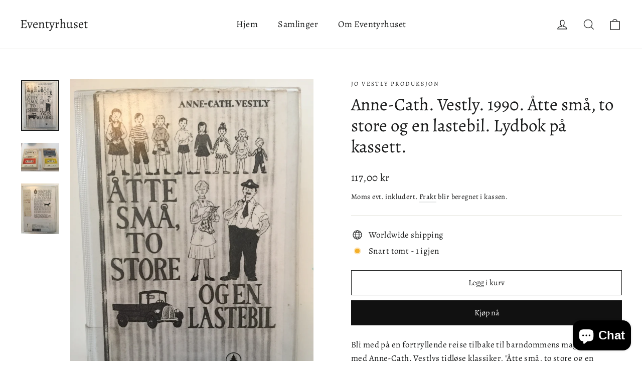

--- FILE ---
content_type: text/html; charset=utf-8
request_url: https://eventyrhuset.no/products/anne-cath-vestly-1990-atte-sma-to-store-og-en-lastebil-lydbok-pa-kassett
body_size: 37505
content:
<!doctype html>
<html class="no-js" lang="nb" dir="ltr">
<head>
	<script id="pandectes-rules">   /* PANDECTES-GDPR: DO NOT MODIFY AUTO GENERATED CODE OF THIS SCRIPT */      window.PandectesSettings = {"store":{"plan":"basic","theme":"Motion","primaryLocale":"nb","adminMode":false},"tsPublished":1702235346,"declaration":{"showPurpose":false,"showProvider":false,"declIntroText":"We use cookies to optimize website functionality, analyze the performance, and provide personalized experience to you. Some cookies are essential to make the website operate and function correctly. Those cookies cannot be disabled. In this window you can manage your preference of cookies.","showDateGenerated":true},"language":{"languageMode":"Single","fallbackLanguage":"en","languageDetection":"browser","languagesSupported":[]},"texts":{"managed":{"headerText":{"en":"We respect your privacy"},"consentText":{"en":"This website uses cookies to ensure you get the best experience."},"dismissButtonText":{"en":"Ok"},"linkText":{"en":"Learn more"},"imprintText":{"en":"Imprint"},"preferencesButtonText":{"en":"Preferences"},"allowButtonText":{"en":"Accept"},"denyButtonText":{"en":"Decline"},"leaveSiteButtonText":{"en":"Leave this site"},"cookiePolicyText":{"en":"Cookie policy"},"preferencesPopupTitleText":{"en":"Manage consent preferences"},"preferencesPopupIntroText":{"en":"We use cookies to optimize website functionality, analyze the performance, and provide personalized experience to you. Some cookies are essential to make the website operate and function correctly. Those cookies cannot be disabled. In this window you can manage your preference of cookies."},"preferencesPopupCloseButtonText":{"en":"Close"},"preferencesPopupAcceptAllButtonText":{"en":"Accept all"},"preferencesPopupRejectAllButtonText":{"en":"Reject all"},"preferencesPopupSaveButtonText":{"en":"Save preferences"},"accessSectionTitleText":{"en":"Data portability"},"accessSectionParagraphText":{"en":"You have the right to request access to your data at any time."},"rectificationSectionTitleText":{"en":"Data Rectification"},"rectificationSectionParagraphText":{"en":"You have the right to request your data to be updated whenever you think it is appropriate."},"erasureSectionTitleText":{"en":"Right to be forgotten"},"erasureSectionParagraphText":{"en":"You have the right to ask all your data to be erased. After that, you will no longer be able to access your account."},"declIntroText":{"en":"We use cookies to optimize website functionality, analyze the performance, and provide personalized experience to you. Some cookies are essential to make the website operate and function correctly. Those cookies cannot be disabled. In this window you can manage your preference of cookies."}},"categories":{"strictlyNecessaryCookiesTitleText":{"en":"Strictly necessary cookies"},"functionalityCookiesTitleText":{"en":"Functional cookies"},"performanceCookiesTitleText":{"en":"Performance cookies"},"targetingCookiesTitleText":{"en":"Targeting cookies"},"unclassifiedCookiesTitleText":{"en":"Unclassified cookies"},"strictlyNecessaryCookiesDescriptionText":{"en":"These cookies are essential in order to enable you to move around the website and use its features, such as accessing secure areas of the website. The website cannot function properly without these cookies."},"functionalityCookiesDescriptionText":{"en":"These cookies enable the site to provide enhanced functionality and personalisation. They may be set by us or by third party providers whose services we have added to our pages. If you do not allow these cookies then some or all of these services may not function properly."},"performanceCookiesDescriptionText":{"en":"These cookies enable us to monitor and improve the performance of our website. For example, they allow us to count visits, identify traffic sources and see which parts of the site are most popular."},"targetingCookiesDescriptionText":{"en":"These cookies may be set through our site by our advertising partners. They may be used by those companies to build a profile of your interests and show you relevant adverts on other sites.    They do not store directly personal information, but are based on uniquely identifying your browser and internet device. If you do not allow these cookies, you will experience less targeted advertising."},"unclassifiedCookiesDescriptionText":{"en":"Unclassified cookies are cookies that we are in the process of classifying, together with the providers of individual cookies."}},"auto":{"declName":{"en":"Name"},"declPath":{"en":"Path"},"declType":{"en":"Type"},"declDomain":{"en":"Domain"},"declPurpose":{"en":"Purpose"},"declProvider":{"en":"Provider"},"declRetention":{"en":"Retention"},"declFirstParty":{"en":"First-party"},"declThirdParty":{"en":"Third-party"},"declSeconds":{"en":"seconds"},"declMinutes":{"en":"minutes"},"declHours":{"en":"hours"},"declDays":{"en":"days"},"declMonths":{"en":"months"},"declYears":{"en":"years"},"declSession":{"en":"Session"},"cookiesDetailsText":{"en":"Cookies details"},"preferencesPopupAlwaysAllowedText":{"en":"Always allowed"},"submitButton":{"en":"Submit"},"submittingButton":{"en":"Submitting..."},"cancelButton":{"en":"Cancel"},"guestsSupportInfoText":{"en":"Please login with your customer account to further proceed."},"guestsSupportEmailPlaceholder":{"en":"E-mail address"},"guestsSupportEmailValidationError":{"en":"Email is not valid"},"guestsSupportEmailSuccessTitle":{"en":"Thank you for your request"},"guestsSupportEmailFailureTitle":{"en":"A problem occurred"},"guestsSupportEmailSuccessMessage":{"en":"If you are registered as a customer of this store, you will soon receive an email with instructions on how to proceed."},"guestsSupportEmailFailureMessage":{"en":"Your request was not submitted. Please try again and if problem persists, contact store owner for assistance."},"confirmationSuccessTitle":{"en":"Your request is verified"},"confirmationFailureTitle":{"en":"A problem occurred"},"confirmationSuccessMessage":{"en":"We will soon get back to you as to your request."},"confirmationFailureMessage":{"en":"Your request was not verified. Please try again and if problem persists, contact store owner for assistance"},"consentSectionTitleText":{"en":"Your cookie consent"},"consentSectionNoConsentText":{"en":"You have not consented to the cookies policy of this website."},"consentSectionConsentedText":{"en":"You consented to the cookies policy of this website on"},"consentStatus":{"en":"Consent preference"},"consentDate":{"en":"Consent date"},"consentId":{"en":"Consent ID"},"consentSectionChangeConsentActionText":{"en":"Change consent preference"},"accessSectionGDPRRequestsActionText":{"en":"Data subject requests"},"accessSectionAccountInfoActionText":{"en":"Personal data"},"accessSectionOrdersRecordsActionText":{"en":"Orders"},"accessSectionDownloadReportActionText":{"en":"Request export"},"rectificationCommentPlaceholder":{"en":"Describe what you want to be updated"},"rectificationCommentValidationError":{"en":"Comment is required"},"rectificationSectionEditAccountActionText":{"en":"Request an update"},"erasureSectionRequestDeletionActionText":{"en":"Request personal data deletion"}}},"library":{"previewMode":false,"fadeInTimeout":0,"defaultBlocked":7,"showLink":true,"showImprintLink":false,"enabled":true,"cookie":{"name":"_pandectes_gdpr","expiryDays":365,"secure":true,"domain":""},"dismissOnScroll":false,"dismissOnWindowClick":false,"dismissOnTimeout":false,"palette":{"popup":{"background":"#FFFFFF","backgroundForCalculations":{"a":1,"b":255,"g":255,"r":255},"text":"#000000"},"button":{"background":"transparent","backgroundForCalculations":{"a":1,"b":255,"g":255,"r":255},"text":"#000000","textForCalculation":{"a":1,"b":0,"g":0,"r":0},"border":"#000000"}},"content":{"href":"https://eventyrhuset.myshopify.com/policies/privacy-policy","imprintHref":"/","close":"&#10005;","target":"","logo":"<img class=\"cc-banner-logo\" height=\"40\" width=\"40\" src=\"https://cdn.shopify.com/s/files/1/2248/1331/t/8/assets/pandectes-logo.png?v=1702235345\" alt=\"Eventyrhuset\" />"},"window":"<div role=\"dialog\" aria-live=\"polite\" aria-label=\"cookieconsent\" aria-describedby=\"cookieconsent:desc\" id=\"pandectes-banner\" class=\"cc-window-wrapper cc-top-wrapper\"><div class=\"pd-cookie-banner-window cc-window {{classes}}\"><!--googleoff: all-->{{children}}<!--googleon: all--></div></div>","compliance":{"opt-both":"<div class=\"cc-compliance cc-highlight\">{{deny}}{{allow}}</div>"},"type":"opt-both","layouts":{"basic":"{{logo}}{{messagelink}}{{compliance}}{{close}}"},"position":"top","theme":"wired","revokable":true,"animateRevokable":false,"revokableReset":false,"revokableLogoUrl":"https://cdn.shopify.com/s/files/1/2248/1331/t/8/assets/pandectes-reopen-logo.png?v=1702235346","revokablePlacement":"bottom-left","revokableMarginHorizontal":15,"revokableMarginVertical":15,"static":false,"autoAttach":true,"hasTransition":true,"blacklistPage":[""]},"geolocation":{"brOnly":false,"caOnly":false,"chOnly":false,"euOnly":false,"jpOnly":false,"thOnly":false,"canadaOnly":false,"globalVisibility":true},"dsr":{"guestsSupport":false,"accessSectionDownloadReportAuto":false},"banner":{"resetTs":1702235344,"extraCss":"        .cc-banner-logo {max-width: 24em!important;}    @media(min-width: 768px) {.cc-window.cc-floating{max-width: 24em!important;width: 24em!important;}}    .cc-message, .cc-header, .cc-logo {text-align: left}    .cc-window-wrapper{z-index: 2147483647;}    .cc-window{z-index: 2147483647;font-family: inherit;}    .cc-header{font-family: inherit;}    .pd-cp-ui{font-family: inherit; background-color: #FFFFFF;color:#000000;}    button.pd-cp-btn, a.pd-cp-btn{}    input + .pd-cp-preferences-slider{background-color: rgba(0, 0, 0, 0.3)}    .pd-cp-scrolling-section::-webkit-scrollbar{background-color: rgba(0, 0, 0, 0.3)}    input:checked + .pd-cp-preferences-slider{background-color: rgba(0, 0, 0, 1)}    .pd-cp-scrolling-section::-webkit-scrollbar-thumb {background-color: rgba(0, 0, 0, 1)}    .pd-cp-ui-close{color:#000000;}    .pd-cp-preferences-slider:before{background-color: #FFFFFF}    .pd-cp-title:before {border-color: #000000!important}    .pd-cp-preferences-slider{background-color:#000000}    .pd-cp-toggle{color:#000000!important}    @media(max-width:699px) {.pd-cp-ui-close-top svg {fill: #000000}}    .pd-cp-toggle:hover,.pd-cp-toggle:visited,.pd-cp-toggle:active{color:#000000!important}    .pd-cookie-banner-window {box-shadow: 0 0 18px rgb(0 0 0 / 20%);}  ","customJavascript":null,"showPoweredBy":false,"hybridStrict":false,"cookiesBlockedByDefault":"7","isActive":false,"implicitSavePreferences":false,"cookieIcon":false,"blockBots":false,"showCookiesDetails":true,"hasTransition":true,"blockingPage":false,"showOnlyLandingPage":false,"leaveSiteUrl":"https://www.google.com","linkRespectStoreLang":false},"cookies":{"0":[],"1":[],"2":[],"4":[],"8":[]},"blocker":{"isActive":false,"googleConsentMode":{"id":"","analyticsId":"","isActive":false,"adStorageCategory":4,"analyticsStorageCategory":2,"personalizationStorageCategory":1,"functionalityStorageCategory":1,"customEvent":true,"securityStorageCategory":0,"redactData":true,"urlPassthrough":false},"facebookPixel":{"id":"","isActive":false,"ldu":false},"rakuten":{"isActive":false,"cmp":false,"ccpa":false},"gpcIsActive":false,"defaultBlocked":7,"patterns":{"whiteList":[],"blackList":{"1":[],"2":[],"4":[],"8":[]},"iframesWhiteList":[],"iframesBlackList":{"1":[],"2":[],"4":[],"8":[]},"beaconsWhiteList":[],"beaconsBlackList":{"1":[],"2":[],"4":[],"8":[]}}}}      !function(){"use strict";window.PandectesRules=window.PandectesRules||{},window.PandectesRules.manualBlacklist={1:[],2:[],4:[]},window.PandectesRules.blacklistedIFrames={1:[],2:[],4:[]},window.PandectesRules.blacklistedCss={1:[],2:[],4:[]},window.PandectesRules.blacklistedBeacons={1:[],2:[],4:[]};var e="javascript/blocked",t="_pandectes_gdpr";function n(e){return new RegExp(e.replace(/[/\\.+?$()]/g,"\\$&").replace("*","(.*)"))}var r=function(e){try{return JSON.parse(e)}catch(e){return!1}},a=function(e){var t=arguments.length>1&&void 0!==arguments[1]?arguments[1]:"log",n=new URLSearchParams(window.location.search);n.get("log")&&console[t]("PandectesRules: ".concat(e))};function i(e,t){var n=Object.keys(e);if(Object.getOwnPropertySymbols){var r=Object.getOwnPropertySymbols(e);t&&(r=r.filter((function(t){return Object.getOwnPropertyDescriptor(e,t).enumerable}))),n.push.apply(n,r)}return n}function s(e){for(var t=1;t<arguments.length;t++){var n=null!=arguments[t]?arguments[t]:{};t%2?i(Object(n),!0).forEach((function(t){o(e,t,n[t])})):Object.getOwnPropertyDescriptors?Object.defineProperties(e,Object.getOwnPropertyDescriptors(n)):i(Object(n)).forEach((function(t){Object.defineProperty(e,t,Object.getOwnPropertyDescriptor(n,t))}))}return e}function o(e,t,n){return t in e?Object.defineProperty(e,t,{value:n,enumerable:!0,configurable:!0,writable:!0}):e[t]=n,e}function c(e,t){return function(e){if(Array.isArray(e))return e}(e)||function(e,t){var n=null==e?null:"undefined"!=typeof Symbol&&e[Symbol.iterator]||e["@@iterator"];if(null==n)return;var r,a,i=[],s=!0,o=!1;try{for(n=n.call(e);!(s=(r=n.next()).done)&&(i.push(r.value),!t||i.length!==t);s=!0);}catch(e){o=!0,a=e}finally{try{s||null==n.return||n.return()}finally{if(o)throw a}}return i}(e,t)||u(e,t)||function(){throw new TypeError("Invalid attempt to destructure non-iterable instance.\nIn order to be iterable, non-array objects must have a [Symbol.iterator]() method.")}()}function l(e){return function(e){if(Array.isArray(e))return d(e)}(e)||function(e){if("undefined"!=typeof Symbol&&null!=e[Symbol.iterator]||null!=e["@@iterator"])return Array.from(e)}(e)||u(e)||function(){throw new TypeError("Invalid attempt to spread non-iterable instance.\nIn order to be iterable, non-array objects must have a [Symbol.iterator]() method.")}()}function u(e,t){if(e){if("string"==typeof e)return d(e,t);var n=Object.prototype.toString.call(e).slice(8,-1);return"Object"===n&&e.constructor&&(n=e.constructor.name),"Map"===n||"Set"===n?Array.from(e):"Arguments"===n||/^(?:Ui|I)nt(?:8|16|32)(?:Clamped)?Array$/.test(n)?d(e,t):void 0}}function d(e,t){(null==t||t>e.length)&&(t=e.length);for(var n=0,r=new Array(t);n<t;n++)r[n]=e[n];return r}var f=!(void 0===window.dataLayer||!Array.isArray(window.dataLayer)||!window.dataLayer.some((function(e){return"pandectes_full_scan"===e.event})));a("userAgent -> ".concat(window.navigator.userAgent.substring(0,50)));var p=function(){var e,n=arguments.length>0&&void 0!==arguments[0]?arguments[0]:t,a="; "+document.cookie,i=a.split("; "+n+"=");if(i.length<2)e={};else{var s=i.pop(),o=s.split(";");e=window.atob(o.shift())}var c=r(e);return!1!==c?c:e}(),g=window.PandectesSettings,y=g.banner.isActive,h=g.blocker.defaultBlocked,m=p&&null!==p.preferences&&void 0!==p.preferences?p.preferences:null,w=f?0:y?null===m?h:m:0,v={1:0==(1&w),2:0==(2&w),4:0==(4&w)},b=window.PandectesSettings.blocker.patterns,k=b.blackList,L=b.whiteList,S=b.iframesBlackList,P=b.iframesWhiteList,A=b.beaconsBlackList,C=b.beaconsWhiteList,_={blackList:[],whiteList:[],iframesBlackList:{1:[],2:[],4:[],8:[]},iframesWhiteList:[],beaconsBlackList:{1:[],2:[],4:[],8:[]},beaconsWhiteList:[]};[1,2,4].map((function(e){var t;v[e]||((t=_.blackList).push.apply(t,l(k[e].length?k[e].map(n):[])),_.iframesBlackList[e]=S[e].length?S[e].map(n):[],_.beaconsBlackList[e]=A[e].length?A[e].map(n):[])})),_.whiteList=L.length?L.map(n):[],_.iframesWhiteList=P.length?P.map(n):[],_.beaconsWhiteList=C.length?C.map(n):[];var B={scripts:[],iframes:{1:[],2:[],4:[]},beacons:{1:[],2:[],4:[]},css:{1:[],2:[],4:[]}},E=function(t,n){return t&&(!n||n!==e)&&(!_.blackList||_.blackList.some((function(e){return e.test(t)})))&&(!_.whiteList||_.whiteList.every((function(e){return!e.test(t)})))},O=function(e){var t=e.getAttribute("src");return _.blackList&&_.blackList.every((function(e){return!e.test(t)}))||_.whiteList&&_.whiteList.some((function(e){return e.test(t)}))},I=function(e,t){var n=_.iframesBlackList[t],r=_.iframesWhiteList;return e&&(!n||n.some((function(t){return t.test(e)})))&&(!r||r.every((function(t){return!t.test(e)})))},j=function(e,t){var n=_.beaconsBlackList[t],r=_.beaconsWhiteList;return e&&(!n||n.some((function(t){return t.test(e)})))&&(!r||r.every((function(t){return!t.test(e)})))},R=new MutationObserver((function(e){for(var t=0;t<e.length;t++)for(var n=e[t].addedNodes,r=0;r<n.length;r++){var a=n[r],i=a.dataset&&a.dataset.cookiecategory;if(1===a.nodeType&&"LINK"===a.tagName){var s=a.dataset&&a.dataset.href;if(s&&i)switch(i){case"functionality":case"C0001":B.css[1].push(s);break;case"performance":case"C0002":B.css[2].push(s);break;case"targeting":case"C0003":B.css[4].push(s)}}}})),T=new MutationObserver((function(t){for(var n=0;n<t.length;n++)for(var r=t[n].addedNodes,a=function(t){var n=r[t],a=n.src||n.dataset&&n.dataset.src,i=n.dataset&&n.dataset.cookiecategory;if(1===n.nodeType&&"IFRAME"===n.tagName){if(a){var s=!1;I(a,1)||"functionality"===i||"C0001"===i?(s=!0,B.iframes[1].push(a)):I(a,2)||"performance"===i||"C0002"===i?(s=!0,B.iframes[2].push(a)):(I(a,4)||"targeting"===i||"C0003"===i)&&(s=!0,B.iframes[4].push(a)),s&&(n.removeAttribute("src"),n.setAttribute("data-src",a))}}else if(1===n.nodeType&&"IMG"===n.tagName){if(a){var o=!1;j(a,1)?(o=!0,B.beacons[1].push(a)):j(a,2)?(o=!0,B.beacons[2].push(a)):j(a,4)&&(o=!0,B.beacons[4].push(a)),o&&(n.removeAttribute("src"),n.setAttribute("data-src",a))}}else if(1===n.nodeType&&"LINK"===n.tagName){var c=n.dataset&&n.dataset.href;if(c&&i)switch(i){case"functionality":case"C0001":B.css[1].push(c);break;case"performance":case"C0002":B.css[2].push(c);break;case"targeting":case"C0003":B.css[4].push(c)}}else if(1===n.nodeType&&"SCRIPT"===n.tagName){var l=n.type,u=!1;if(E(a,l))u=!0;else if(a&&i)switch(i){case"functionality":case"C0001":u=!0,window.PandectesRules.manualBlacklist[1].push(a);break;case"performance":case"C0002":u=!0,window.PandectesRules.manualBlacklist[2].push(a);break;case"targeting":case"C0003":u=!0,window.PandectesRules.manualBlacklist[4].push(a)}if(u){B.scripts.push([n,l]),n.type=e;n.addEventListener("beforescriptexecute",(function t(r){n.getAttribute("type")===e&&r.preventDefault(),n.removeEventListener("beforescriptexecute",t)})),n.parentElement&&n.parentElement.removeChild(n)}}},i=0;i<r.length;i++)a(i)})),x=document.createElement,N={src:Object.getOwnPropertyDescriptor(HTMLScriptElement.prototype,"src"),type:Object.getOwnPropertyDescriptor(HTMLScriptElement.prototype,"type")};window.PandectesRules.unblockCss=function(e){var t=B.css[e]||[];t.length&&a("Unblocking CSS for ".concat(e)),t.forEach((function(e){var t=document.querySelector('link[data-href^="'.concat(e,'"]'));t.removeAttribute("data-href"),t.href=e})),B.css[e]=[]},window.PandectesRules.unblockIFrames=function(e){var t=B.iframes[e]||[];t.length&&a("Unblocking IFrames for ".concat(e)),_.iframesBlackList[e]=[],t.forEach((function(e){var t=document.querySelector('iframe[data-src^="'.concat(e,'"]'));t.removeAttribute("data-src"),t.src=e})),B.iframes[e]=[]},window.PandectesRules.unblockBeacons=function(e){var t=B.beacons[e]||[];t.length&&a("Unblocking Beacons for ".concat(e)),_.beaconsBlackList[e]=[],t.forEach((function(e){var t=document.querySelector('img[data-src^="'.concat(e,'"]'));t.removeAttribute("data-src"),t.src=e})),B.beacons[e]=[]},window.PandectesRules.unblockInlineScripts=function(e){var t=1===e?"functionality":2===e?"performance":"targeting";document.querySelectorAll('script[type="javascript/blocked"][data-cookiecategory="'.concat(t,'"]')).forEach((function(e){var t=e.textContent;e.parentNode.removeChild(e);var n=document.createElement("script");n.type="text/javascript",n.textContent=t,document.body.appendChild(n)}))},window.PandectesRules.unblock=function(t){t.length<1?(_.blackList=[],_.whiteList=[],_.iframesBlackList=[],_.iframesWhiteList=[]):(_.blackList&&(_.blackList=_.blackList.filter((function(e){return t.every((function(t){return"string"==typeof t?!e.test(t):t instanceof RegExp?e.toString()!==t.toString():void 0}))}))),_.whiteList&&(_.whiteList=[].concat(l(_.whiteList),l(t.map((function(e){if("string"==typeof e){var t=".*"+n(e)+".*";if(_.whiteList.every((function(e){return e.toString()!==t.toString()})))return new RegExp(t)}else if(e instanceof RegExp&&_.whiteList.every((function(t){return t.toString()!==e.toString()})))return e;return null})).filter(Boolean)))));for(var r=document.querySelectorAll('script[type="'.concat(e,'"]')),i=0;i<r.length;i++){var s=r[i];O(s)&&(B.scripts.push([s,"application/javascript"]),s.parentElement.removeChild(s))}var o=0;l(B.scripts).forEach((function(e,t){var n=c(e,2),r=n[0],a=n[1];if(O(r)){for(var i=document.createElement("script"),s=0;s<r.attributes.length;s++){var l=r.attributes[s];"src"!==l.name&&"type"!==l.name&&i.setAttribute(l.name,r.attributes[s].value)}i.setAttribute("src",r.src),i.setAttribute("type",a||"application/javascript"),document.head.appendChild(i),B.scripts.splice(t-o,1),o++}})),0==_.blackList.length&&0===_.iframesBlackList[1].length&&0===_.iframesBlackList[2].length&&0===_.iframesBlackList[4].length&&0===_.beaconsBlackList[1].length&&0===_.beaconsBlackList[2].length&&0===_.beaconsBlackList[4].length&&(a("Disconnecting observers"),T.disconnect(),R.disconnect())};var M,D,W=window.PandectesSettings.store.adminMode,F=window.PandectesSettings.blocker;M=function(){!function(){var e=window.Shopify.trackingConsent;try{var t=W&&!window.Shopify.AdminBarInjector,n={preferences:0==(1&w)||f||t,analytics:0==(2&w)||f||t,marketing:0==(4&w)||f||t};e.firstPartyMarketingAllowed()===n.marketing&&e.analyticsProcessingAllowed()===n.analytics&&e.preferencesProcessingAllowed()===n.preferences||e.setTrackingConsent(n,(function(e){e&&e.error?a("Shopify.customerPrivacy API - failed to setTrackingConsent"):a("Shopify.customerPrivacy API - setTrackingConsent(".concat(JSON.stringify(n),")"))}))}catch(e){a("Shopify.customerPrivacy API - exception")}}(),function(){var e=window.Shopify.trackingConsent,t=e.currentVisitorConsent();if(F.gpcIsActive&&"CCPA"===e.getRegulation()&&"no"===t.gpc&&"yes"!==t.sale_of_data){var n={sale_of_data:!1};e.setTrackingConsent(n,(function(e){e&&e.error?a("Shopify.customerPrivacy API - failed to setTrackingConsent({".concat(JSON.stringify(n),")")):a("Shopify.customerPrivacy API - setTrackingConsent(".concat(JSON.stringify(n),")"))}))}}()},D=null,window.Shopify&&window.Shopify.loadFeatures&&window.Shopify.trackingConsent?M():D=setInterval((function(){window.Shopify&&window.Shopify.loadFeatures&&(clearInterval(D),window.Shopify.loadFeatures([{name:"consent-tracking-api",version:"0.1"}],(function(e){e?a("Shopify.customerPrivacy API - failed to load"):(a("Shopify.customerPrivacy API - loaded"),M())})))}),10);var z=window.PandectesSettings,U=z.banner.isActive,q=z.blocker.googleConsentMode,J=q.isActive,H=q.customEvent,$=q.redactData,G=q.urlPassthrough,K=q.adStorageCategory,V=q.analyticsStorageCategory,Y=q.functionalityStorageCategory,Q=q.personalizationStorageCategory,X=q.securityStorageCategory;function Z(){window.dataLayer.push(arguments)}window.dataLayer=window.dataLayer||[];var ee,te,ne={hasInitialized:!1,ads_data_redaction:!1,url_passthrough:!1,storage:{ad_storage:"granted",analytics_storage:"granted",functionality_storage:"granted",personalization_storage:"granted",security_storage:"granted",wait_for_update:500}};if(U&&J){var re=0==(w&K)?"granted":"denied",ae=0==(w&V)?"granted":"denied",ie=0==(w&Y)?"granted":"denied",se=0==(w&Q)?"granted":"denied",oe=0==(w&X)?"granted":"denied";ne.hasInitialized=!0,ne.ads_data_redaction="denied"===re&&$,ne.url_passthrough=G,ne.storage.ad_storage=re,ne.storage.analytics_storage=ae,ne.storage.functionality_storage=ie,ne.storage.personalization_storage=se,ne.storage.security_storage=oe,ne.ads_data_redaction&&Z("set","ads_data_redaction",ne.ads_data_redaction),ne.url_passthrough&&Z("set","url_passthrough",ne.url_passthrough),Z("consent","default",ne.storage),a("Google consent mode initialized")}U&&H&&(te=7===(ee=w)?"deny":0===ee?"allow":"mixed",window.dataLayer.push({event:"Pandectes_Consent_Update",pandectes_status:te,pandectes_categories:{C0000:"allow",C0001:v[1]?"allow":"deny",C0002:v[2]?"allow":"deny",C0003:v[4]?"allow":"deny"}}),a("PandectesCustomEvent pushed to the dataLayer")),window.PandectesRules.gcm=ne;var ce=window.PandectesSettings,le=ce.banner.isActive,ue=ce.blocker.isActive;a("Blocker -> "+(ue?"Active":"Inactive")),a("Banner -> "+(le?"Active":"Inactive")),a("ActualPrefs -> "+w);var de=null===m&&/\/checkouts\//.test(window.location.pathname);0!==w&&!1===f&&ue&&!de?(a("Blocker will execute"),document.createElement=function(){for(var t=arguments.length,n=new Array(t),r=0;r<t;r++)n[r]=arguments[r];if("script"!==n[0].toLowerCase())return x.bind?x.bind(document).apply(void 0,n):x;var a=x.bind(document).apply(void 0,n);try{Object.defineProperties(a,{src:s(s({},N.src),{},{set:function(t){E(t,a.type)&&N.type.set.call(this,e),N.src.set.call(this,t)}}),type:s(s({},N.type),{},{get:function(){var t=N.type.get.call(this);return t===e||E(this.src,t)?null:t},set:function(t){var n=E(a.src,a.type)?e:t;N.type.set.call(this,n)}})}),a.setAttribute=function(t,n){if("type"===t){var r=E(a.src,a.type)?e:n;N.type.set.call(a,r)}else"src"===t?(E(n,a.type)&&N.type.set.call(a,e),N.src.set.call(a,n)):HTMLScriptElement.prototype.setAttribute.call(a,t,n)}}catch(e){console.warn("Yett: unable to prevent script execution for script src ",a.src,".\n",'A likely cause would be because you are using a third-party browser extension that monkey patches the "document.createElement" function.')}return a},T.observe(document.documentElement,{childList:!0,subtree:!0}),R.observe(document.documentElement,{childList:!0,subtree:!0})):a("Blocker will not execute")}();
</script>
  <meta charset="utf-8">
  <meta http-equiv="X-UA-Compatible" content="IE=edge,chrome=1">
  <meta name="viewport" content="width=device-width,initial-scale=1">
  <meta name="theme-color" content="#111111">
  <link rel="canonical" href="https://eventyrhuset.no/products/anne-cath-vestly-1990-atte-sma-to-store-og-en-lastebil-lydbok-pa-kassett">
  <link rel="preconnect" href="https://cdn.shopify.com" crossorigin>
  <link rel="preconnect" href="https://fonts.shopifycdn.com" crossorigin>
  <link rel="dns-prefetch" href="https://productreviews.shopifycdn.com">
  <link rel="dns-prefetch" href="https://ajax.googleapis.com">
  <link rel="dns-prefetch" href="https://maps.googleapis.com">
  <link rel="dns-prefetch" href="https://maps.gstatic.com"><title>Anne-Cath. Vestly. 1990. Åtte små, to store og en lastebil. Lydbok på 
&ndash; Eventyrhuset
</title>
<meta name="description" content="Bli med på en fortryllende reise tilbake til barndommens magiske verden med Anne-Cath. Vestlys tidløse klassiker, &quot;Åtte små, to store og en lastebil&quot;! Denne lydboken på kassett vil ta deg med på en nostalgisk eventyr fylt med latter, spenning og kjærlighet. Lukk øynene og la deg forføre av Vestlys unike fortellerstemme"><meta property="og:site_name" content="Eventyrhuset">
  <meta property="og:url" content="https://eventyrhuset.no/products/anne-cath-vestly-1990-atte-sma-to-store-og-en-lastebil-lydbok-pa-kassett">
  <meta property="og:title" content="Anne-Cath. Vestly. 1990. Åtte små, to store og en lastebil. Lydbok på kassett.">
  <meta property="og:type" content="product">
  <meta property="og:description" content="Bli med på en fortryllende reise tilbake til barndommens magiske verden med Anne-Cath. Vestlys tidløse klassiker, &quot;Åtte små, to store og en lastebil&quot;! Denne lydboken på kassett vil ta deg med på en nostalgisk eventyr fylt med latter, spenning og kjærlighet. Lukk øynene og la deg forføre av Vestlys unike fortellerstemme"><meta property="og:image" content="http://eventyrhuset.no/cdn/shop/files/anne-cath-vestly-1990-atte-sma-to-store-og-en-lastebil-lydbok-pa-kassett-kassettbok-624.jpg?v=1685092229">
    <meta property="og:image:secure_url" content="https://eventyrhuset.no/cdn/shop/files/anne-cath-vestly-1990-atte-sma-to-store-og-en-lastebil-lydbok-pa-kassett-kassettbok-624.jpg?v=1685092229">
    <meta property="og:image:width" content="768">
    <meta property="og:image:height" content="1024"><meta name="twitter:site" content="@">
  <meta name="twitter:card" content="summary_large_image">
  <meta name="twitter:title" content="Anne-Cath. Vestly. 1990. Åtte små, to store og en lastebil. Lydbok på kassett.">
  <meta name="twitter:description" content="Bli med på en fortryllende reise tilbake til barndommens magiske verden med Anne-Cath. Vestlys tidløse klassiker, &quot;Åtte små, to store og en lastebil&quot;! Denne lydboken på kassett vil ta deg med på en nostalgisk eventyr fylt med latter, spenning og kjærlighet. Lukk øynene og la deg forføre av Vestlys unike fortellerstemme">
<style data-shopify>@font-face {
  font-family: Alegreya;
  font-weight: 400;
  font-style: normal;
  font-display: swap;
  src: url("//eventyrhuset.no/cdn/fonts/alegreya/alegreya_n4.9d59d35c9865f13cc7223c9847768350c0c7301a.woff2") format("woff2"),
       url("//eventyrhuset.no/cdn/fonts/alegreya/alegreya_n4.a883043573688913d15d350b7a40349399b2ef99.woff") format("woff");
}

  @font-face {
  font-family: Alegreya;
  font-weight: 400;
  font-style: normal;
  font-display: swap;
  src: url("//eventyrhuset.no/cdn/fonts/alegreya/alegreya_n4.9d59d35c9865f13cc7223c9847768350c0c7301a.woff2") format("woff2"),
       url("//eventyrhuset.no/cdn/fonts/alegreya/alegreya_n4.a883043573688913d15d350b7a40349399b2ef99.woff") format("woff");
}


  @font-face {
  font-family: Alegreya;
  font-weight: 600;
  font-style: normal;
  font-display: swap;
  src: url("//eventyrhuset.no/cdn/fonts/alegreya/alegreya_n6.153f38d8855205bc2c2131142a6767c19931a8da.woff2") format("woff2"),
       url("//eventyrhuset.no/cdn/fonts/alegreya/alegreya_n6.cf6f18085fad5f222ecdada88df93ecef4d74ea2.woff") format("woff");
}

  @font-face {
  font-family: Alegreya;
  font-weight: 400;
  font-style: italic;
  font-display: swap;
  src: url("//eventyrhuset.no/cdn/fonts/alegreya/alegreya_i4.8dee6f2ed2ce33b7dc66259131d71ed090011461.woff2") format("woff2"),
       url("//eventyrhuset.no/cdn/fonts/alegreya/alegreya_i4.f1e64827a79062bc46c078ea2821c6711f0f09ad.woff") format("woff");
}

  @font-face {
  font-family: Alegreya;
  font-weight: 600;
  font-style: italic;
  font-display: swap;
  src: url("//eventyrhuset.no/cdn/fonts/alegreya/alegreya_i6.73ab3624778a149f1407e1e3805fbd4753fe1bd8.woff2") format("woff2"),
       url("//eventyrhuset.no/cdn/fonts/alegreya/alegreya_i6.39998736b7fad92b495ad9e672575636d475b60f.woff") format("woff");
}

</style><link href="//eventyrhuset.no/cdn/shop/t/8/assets/theme.css?v=18708607980438190801697306850" rel="stylesheet" type="text/css" media="all" />
<style data-shopify>:root {
    --typeHeaderPrimary: Alegreya;
    --typeHeaderFallback: serif;
    --typeHeaderSize: 35px;
    --typeHeaderWeight: 400;
    --typeHeaderLineHeight: 1.2;
    --typeHeaderSpacing: 0.0em;

    --typeBasePrimary:Alegreya;
    --typeBaseFallback:serif;
    --typeBaseSize: 17px;
    --typeBaseWeight: 400;
    --typeBaseLineHeight: 1.6;
    --typeBaseSpacing: 0.025em;

    --iconWeight: 3px;
    --iconLinecaps: miter;
  }

  
.collection-hero__content:before,
  .hero__image-wrapper:before,
  .hero__media:before {
    background-image: linear-gradient(to bottom, rgba(0, 0, 0, 0.0) 0%, rgba(0, 0, 0, 0.0) 40%, rgba(0, 0, 0, 0.62) 100%);
  }

  .skrim__item-content .skrim__overlay:after {
    background-image: linear-gradient(to bottom, rgba(0, 0, 0, 0.0) 30%, rgba(0, 0, 0, 0.62) 100%);
  }

  .placeholder-content {
    background-image: linear-gradient(100deg, #ffffff 40%, #f7f7f7 63%, #ffffff 79%);
  }</style><script>
    document.documentElement.className = document.documentElement.className.replace('no-js', 'js');

    window.theme = window.theme || {};
    theme.routes = {
      home: "/",
      cart: "/cart.js",
      cartPage: "/cart",
      cartAdd: "/cart/add.js",
      cartChange: "/cart/change.js",
      search: "/search",
      predictiveSearch: "/search/suggest"
    };
    theme.strings = {
      soldOut: "Utsolgt",
      unavailable: "Ikke tilgjengelig",
      inStockLabel: "På lager, klar til å sendes",
      oneStockLabel: "Snart tomt - [count] igjen",
      otherStockLabel: "Snart tomt - [count] igjen",
      willNotShipUntil: "Klar til å sendes [date]",
      willBeInStockAfter: "Tilbake på lager [date]",
      waitingForStock: "Tilgjengelig",
      cartSavings: "Du sparer [savings]",
      cartEmpty: "Kurven din er tom",
      cartTermsConfirmation: "Du må akseptere betingelser for å sjekke ut",
      searchCollections: "Samlinger",
      searchPages: "Sider",
      searchArticles: "Artikler",
      maxQuantity: "Du kan kun ha [quantity] av [title] i kassen."
    };
    theme.settings = {
      cartType: "drawer",
      isCustomerTemplate: false,
      moneyFormat: "{{amount_with_comma_separator}} kr",
      predictiveSearch: true,
      predictiveSearchType: null,
      quickView: false,
      themeName: 'Motion',
      themeVersion: "10.4.0"
    };
  </script>

  <script>window.performance && window.performance.mark && window.performance.mark('shopify.content_for_header.start');</script><meta name="google-site-verification" content="xwBtEEInkDvnthAKHHaHEDcfsEols2-BBJJiHqc6nCk">
<meta name="facebook-domain-verification" content="zn9ya8bxqu5zqwyxioivrmti8s8k3g">
<meta id="shopify-digital-wallet" name="shopify-digital-wallet" content="/22481331/digital_wallets/dialog">
<meta name="shopify-checkout-api-token" content="0c00daf6c2f10a6e549df3420e5fee5a">
<meta id="in-context-paypal-metadata" data-shop-id="22481331" data-venmo-supported="false" data-environment="production" data-locale="en_US" data-paypal-v4="true" data-currency="NOK">
<link rel="alternate" type="application/json+oembed" href="https://eventyrhuset.no/products/anne-cath-vestly-1990-atte-sma-to-store-og-en-lastebil-lydbok-pa-kassett.oembed">
<script async="async" src="/checkouts/internal/preloads.js?locale=nb-NO"></script>
<script id="shopify-features" type="application/json">{"accessToken":"0c00daf6c2f10a6e549df3420e5fee5a","betas":["rich-media-storefront-analytics"],"domain":"eventyrhuset.no","predictiveSearch":true,"shopId":22481331,"locale":"nb"}</script>
<script>var Shopify = Shopify || {};
Shopify.shop = "eventyrhuset.myshopify.com";
Shopify.locale = "nb";
Shopify.currency = {"active":"NOK","rate":"1.0"};
Shopify.country = "NO";
Shopify.theme = {"name":"Motion","id":125104881747,"schema_name":"Motion","schema_version":"10.4.0","theme_store_id":847,"role":"main"};
Shopify.theme.handle = "null";
Shopify.theme.style = {"id":null,"handle":null};
Shopify.cdnHost = "eventyrhuset.no/cdn";
Shopify.routes = Shopify.routes || {};
Shopify.routes.root = "/";</script>
<script type="module">!function(o){(o.Shopify=o.Shopify||{}).modules=!0}(window);</script>
<script>!function(o){function n(){var o=[];function n(){o.push(Array.prototype.slice.apply(arguments))}return n.q=o,n}var t=o.Shopify=o.Shopify||{};t.loadFeatures=n(),t.autoloadFeatures=n()}(window);</script>
<script id="shop-js-analytics" type="application/json">{"pageType":"product"}</script>
<script defer="defer" async type="module" src="//eventyrhuset.no/cdn/shopifycloud/shop-js/modules/v2/client.init-shop-cart-sync_ConesK7g.nb.esm.js"></script>
<script defer="defer" async type="module" src="//eventyrhuset.no/cdn/shopifycloud/shop-js/modules/v2/chunk.common_LPWxloNj.esm.js"></script>
<script type="module">
  await import("//eventyrhuset.no/cdn/shopifycloud/shop-js/modules/v2/client.init-shop-cart-sync_ConesK7g.nb.esm.js");
await import("//eventyrhuset.no/cdn/shopifycloud/shop-js/modules/v2/chunk.common_LPWxloNj.esm.js");

  window.Shopify.SignInWithShop?.initShopCartSync?.({"fedCMEnabled":true,"windoidEnabled":true});

</script>
<script>(function() {
  var isLoaded = false;
  function asyncLoad() {
    if (isLoaded) return;
    isLoaded = true;
    var urls = ["https:\/\/webhooks.sonshaw.com\/js\/disable_click.min.js?shop=eventyrhuset.myshopify.com","https:\/\/chimpstatic.com\/mcjs-connected\/js\/users\/24f088e68478abb33f70147ea\/166cf0e4dc37487ce55efc543.js?shop=eventyrhuset.myshopify.com","https:\/\/ecommplugins-scripts.trustpilot.com\/v2.1\/js\/header.min.js?settings=eyJrZXkiOiJDTTRkMkQ5SGFBbXpGZFhFIiwicyI6Im5vbmUifQ==\u0026shop=eventyrhuset.myshopify.com","https:\/\/ecommplugins-trustboxsettings.trustpilot.com\/eventyrhuset.myshopify.com.js?settings=1760042225318\u0026shop=eventyrhuset.myshopify.com","https:\/\/widget.trustpilot.com\/bootstrap\/v5\/tp.widget.sync.bootstrap.min.js?shop=eventyrhuset.myshopify.com","https:\/\/ecommplugins-scripts.trustpilot.com\/v2.1\/js\/success.min.js?settings=eyJrZXkiOiJDTTRkMkQ5SGFBbXpGZFhFIiwicyI6Im5vbmUiLCJ0IjpbIm9yZGVycy9mdWxmaWxsZWQiXSwidiI6IiIsImEiOiIifQ==\u0026shop=eventyrhuset.myshopify.com"];
    for (var i = 0; i < urls.length; i++) {
      var s = document.createElement('script');
      s.type = 'text/javascript';
      s.async = true;
      s.src = urls[i];
      var x = document.getElementsByTagName('script')[0];
      x.parentNode.insertBefore(s, x);
    }
  };
  if(window.attachEvent) {
    window.attachEvent('onload', asyncLoad);
  } else {
    window.addEventListener('load', asyncLoad, false);
  }
})();</script>
<script id="__st">var __st={"a":22481331,"offset":3600,"reqid":"5ed1b34e-bad4-4d6b-bec6-cf4616b5c554-1764899786","pageurl":"eventyrhuset.no\/products\/anne-cath-vestly-1990-atte-sma-to-store-og-en-lastebil-lydbok-pa-kassett","u":"4981eb017566","p":"product","rtyp":"product","rid":11625270612};</script>
<script>window.ShopifyPaypalV4VisibilityTracking = true;</script>
<script id="captcha-bootstrap">!function(){'use strict';const t='contact',e='account',n='new_comment',o=[[t,t],['blogs',n],['comments',n],[t,'customer']],c=[[e,'customer_login'],[e,'guest_login'],[e,'recover_customer_password'],[e,'create_customer']],r=t=>t.map((([t,e])=>`form[action*='/${t}']:not([data-nocaptcha='true']) input[name='form_type'][value='${e}']`)).join(','),a=t=>()=>t?[...document.querySelectorAll(t)].map((t=>t.form)):[];function s(){const t=[...o],e=r(t);return a(e)}const i='password',u='form_key',d=['recaptcha-v3-token','g-recaptcha-response','h-captcha-response',i],f=()=>{try{return window.sessionStorage}catch{return}},m='__shopify_v',_=t=>t.elements[u];function p(t,e,n=!1){try{const o=window.sessionStorage,c=JSON.parse(o.getItem(e)),{data:r}=function(t){const{data:e,action:n}=t;return t[m]||n?{data:e,action:n}:{data:t,action:n}}(c);for(const[e,n]of Object.entries(r))t.elements[e]&&(t.elements[e].value=n);n&&o.removeItem(e)}catch(o){console.error('form repopulation failed',{error:o})}}const l='form_type',E='cptcha';function T(t){t.dataset[E]=!0}const w=window,h=w.document,L='Shopify',v='ce_forms',y='captcha';let A=!1;((t,e)=>{const n=(g='f06e6c50-85a8-45c8-87d0-21a2b65856fe',I='https://cdn.shopify.com/shopifycloud/storefront-forms-hcaptcha/ce_storefront_forms_captcha_hcaptcha.v1.5.2.iife.js',D={infoText:'Beskyttet av hCaptcha',privacyText:'Personvern',termsText:'Vilkår'},(t,e,n)=>{const o=w[L][v],c=o.bindForm;if(c)return c(t,g,e,D).then(n);var r;o.q.push([[t,g,e,D],n]),r=I,A||(h.body.append(Object.assign(h.createElement('script'),{id:'captcha-provider',async:!0,src:r})),A=!0)});var g,I,D;w[L]=w[L]||{},w[L][v]=w[L][v]||{},w[L][v].q=[],w[L][y]=w[L][y]||{},w[L][y].protect=function(t,e){n(t,void 0,e),T(t)},Object.freeze(w[L][y]),function(t,e,n,w,h,L){const[v,y,A,g]=function(t,e,n){const i=e?o:[],u=t?c:[],d=[...i,...u],f=r(d),m=r(i),_=r(d.filter((([t,e])=>n.includes(e))));return[a(f),a(m),a(_),s()]}(w,h,L),I=t=>{const e=t.target;return e instanceof HTMLFormElement?e:e&&e.form},D=t=>v().includes(t);t.addEventListener('submit',(t=>{const e=I(t);if(!e)return;const n=D(e)&&!e.dataset.hcaptchaBound&&!e.dataset.recaptchaBound,o=_(e),c=g().includes(e)&&(!o||!o.value);(n||c)&&t.preventDefault(),c&&!n&&(function(t){try{if(!f())return;!function(t){const e=f();if(!e)return;const n=_(t);if(!n)return;const o=n.value;o&&e.removeItem(o)}(t);const e=Array.from(Array(32),(()=>Math.random().toString(36)[2])).join('');!function(t,e){_(t)||t.append(Object.assign(document.createElement('input'),{type:'hidden',name:u})),t.elements[u].value=e}(t,e),function(t,e){const n=f();if(!n)return;const o=[...t.querySelectorAll(`input[type='${i}']`)].map((({name:t})=>t)),c=[...d,...o],r={};for(const[a,s]of new FormData(t).entries())c.includes(a)||(r[a]=s);n.setItem(e,JSON.stringify({[m]:1,action:t.action,data:r}))}(t,e)}catch(e){console.error('failed to persist form',e)}}(e),e.submit())}));const S=(t,e)=>{t&&!t.dataset[E]&&(n(t,e.some((e=>e===t))),T(t))};for(const o of['focusin','change'])t.addEventListener(o,(t=>{const e=I(t);D(e)&&S(e,y())}));const B=e.get('form_key'),M=e.get(l),P=B&&M;t.addEventListener('DOMContentLoaded',(()=>{const t=y();if(P)for(const e of t)e.elements[l].value===M&&p(e,B);[...new Set([...A(),...v().filter((t=>'true'===t.dataset.shopifyCaptcha))])].forEach((e=>S(e,t)))}))}(h,new URLSearchParams(w.location.search),n,t,e,['guest_login'])})(!0,!0)}();</script>
<script integrity="sha256-52AcMU7V7pcBOXWImdc/TAGTFKeNjmkeM1Pvks/DTgc=" data-source-attribution="shopify.loadfeatures" defer="defer" src="//eventyrhuset.no/cdn/shopifycloud/storefront/assets/storefront/load_feature-81c60534.js" crossorigin="anonymous"></script>
<script data-source-attribution="shopify.dynamic_checkout.dynamic.init">var Shopify=Shopify||{};Shopify.PaymentButton=Shopify.PaymentButton||{isStorefrontPortableWallets:!0,init:function(){window.Shopify.PaymentButton.init=function(){};var t=document.createElement("script");t.src="https://eventyrhuset.no/cdn/shopifycloud/portable-wallets/latest/portable-wallets.nb.js",t.type="module",document.head.appendChild(t)}};
</script>
<script data-source-attribution="shopify.dynamic_checkout.buyer_consent">
  function portableWalletsHideBuyerConsent(e){var t=document.getElementById("shopify-buyer-consent"),n=document.getElementById("shopify-subscription-policy-button");t&&n&&(t.classList.add("hidden"),t.setAttribute("aria-hidden","true"),n.removeEventListener("click",e))}function portableWalletsShowBuyerConsent(e){var t=document.getElementById("shopify-buyer-consent"),n=document.getElementById("shopify-subscription-policy-button");t&&n&&(t.classList.remove("hidden"),t.removeAttribute("aria-hidden"),n.addEventListener("click",e))}window.Shopify?.PaymentButton&&(window.Shopify.PaymentButton.hideBuyerConsent=portableWalletsHideBuyerConsent,window.Shopify.PaymentButton.showBuyerConsent=portableWalletsShowBuyerConsent);
</script>
<script>
  function portableWalletsCleanup(e){e&&e.src&&console.error("Failed to load portable wallets script "+e.src);var t=document.querySelectorAll("shopify-accelerated-checkout .shopify-payment-button__skeleton, shopify-accelerated-checkout-cart .wallet-cart-button__skeleton"),e=document.getElementById("shopify-buyer-consent");for(let e=0;e<t.length;e++)t[e].remove();e&&e.remove()}function portableWalletsNotLoadedAsModule(e){e instanceof ErrorEvent&&"string"==typeof e.message&&e.message.includes("import.meta")&&"string"==typeof e.filename&&e.filename.includes("portable-wallets")&&(window.removeEventListener("error",portableWalletsNotLoadedAsModule),window.Shopify.PaymentButton.failedToLoad=e,"loading"===document.readyState?document.addEventListener("DOMContentLoaded",window.Shopify.PaymentButton.init):window.Shopify.PaymentButton.init())}window.addEventListener("error",portableWalletsNotLoadedAsModule);
</script>

<script type="module" src="https://eventyrhuset.no/cdn/shopifycloud/portable-wallets/latest/portable-wallets.nb.js" onError="portableWalletsCleanup(this)" crossorigin="anonymous"></script>
<script nomodule>
  document.addEventListener("DOMContentLoaded", portableWalletsCleanup);
</script>

<link id="shopify-accelerated-checkout-styles" rel="stylesheet" media="screen" href="https://eventyrhuset.no/cdn/shopifycloud/portable-wallets/latest/accelerated-checkout-backwards-compat.css" crossorigin="anonymous">
<style id="shopify-accelerated-checkout-cart">
        #shopify-buyer-consent {
  margin-top: 1em;
  display: inline-block;
  width: 100%;
}

#shopify-buyer-consent.hidden {
  display: none;
}

#shopify-subscription-policy-button {
  background: none;
  border: none;
  padding: 0;
  text-decoration: underline;
  font-size: inherit;
  cursor: pointer;
}

#shopify-subscription-policy-button::before {
  box-shadow: none;
}

      </style>

<script>window.performance && window.performance.mark && window.performance.mark('shopify.content_for_header.end');</script>

  <script src="//eventyrhuset.no/cdn/shop/t/8/assets/vendor-scripts-v14.js" defer="defer"></script><link rel="stylesheet" href="//eventyrhuset.no/cdn/shop/t/8/assets/country-flags.css"><script src="//eventyrhuset.no/cdn/shop/t/8/assets/theme.js?v=103605338227844410371692369468" defer="defer"></script>
<script src="https://cdn.shopify.com/extensions/7bc9bb47-adfa-4267-963e-cadee5096caf/inbox-1252/assets/inbox-chat-loader.js" type="text/javascript" defer="defer"></script>
<link href="https://monorail-edge.shopifysvc.com" rel="dns-prefetch">
<script>(function(){if ("sendBeacon" in navigator && "performance" in window) {try {var session_token_from_headers = performance.getEntriesByType('navigation')[0].serverTiming.find(x => x.name == '_s').description;} catch {var session_token_from_headers = undefined;}var session_cookie_matches = document.cookie.match(/_shopify_s=([^;]*)/);var session_token_from_cookie = session_cookie_matches && session_cookie_matches.length === 2 ? session_cookie_matches[1] : "";var session_token = session_token_from_headers || session_token_from_cookie || "";function handle_abandonment_event(e) {var entries = performance.getEntries().filter(function(entry) {return /monorail-edge.shopifysvc.com/.test(entry.name);});if (!window.abandonment_tracked && entries.length === 0) {window.abandonment_tracked = true;var currentMs = Date.now();var navigation_start = performance.timing.navigationStart;var payload = {shop_id: 22481331,url: window.location.href,navigation_start,duration: currentMs - navigation_start,session_token,page_type: "product"};window.navigator.sendBeacon("https://monorail-edge.shopifysvc.com/v1/produce", JSON.stringify({schema_id: "online_store_buyer_site_abandonment/1.1",payload: payload,metadata: {event_created_at_ms: currentMs,event_sent_at_ms: currentMs}}));}}window.addEventListener('pagehide', handle_abandonment_event);}}());</script>
<script id="web-pixels-manager-setup">(function e(e,d,r,n,o){if(void 0===o&&(o={}),!Boolean(null===(a=null===(i=window.Shopify)||void 0===i?void 0:i.analytics)||void 0===a?void 0:a.replayQueue)){var i,a;window.Shopify=window.Shopify||{};var t=window.Shopify;t.analytics=t.analytics||{};var s=t.analytics;s.replayQueue=[],s.publish=function(e,d,r){return s.replayQueue.push([e,d,r]),!0};try{self.performance.mark("wpm:start")}catch(e){}var l=function(){var e={modern:/Edge?\/(1{2}[4-9]|1[2-9]\d|[2-9]\d{2}|\d{4,})\.\d+(\.\d+|)|Firefox\/(1{2}[4-9]|1[2-9]\d|[2-9]\d{2}|\d{4,})\.\d+(\.\d+|)|Chrom(ium|e)\/(9{2}|\d{3,})\.\d+(\.\d+|)|(Maci|X1{2}).+ Version\/(15\.\d+|(1[6-9]|[2-9]\d|\d{3,})\.\d+)([,.]\d+|)( \(\w+\)|)( Mobile\/\w+|) Safari\/|Chrome.+OPR\/(9{2}|\d{3,})\.\d+\.\d+|(CPU[ +]OS|iPhone[ +]OS|CPU[ +]iPhone|CPU IPhone OS|CPU iPad OS)[ +]+(15[._]\d+|(1[6-9]|[2-9]\d|\d{3,})[._]\d+)([._]\d+|)|Android:?[ /-](13[3-9]|1[4-9]\d|[2-9]\d{2}|\d{4,})(\.\d+|)(\.\d+|)|Android.+Firefox\/(13[5-9]|1[4-9]\d|[2-9]\d{2}|\d{4,})\.\d+(\.\d+|)|Android.+Chrom(ium|e)\/(13[3-9]|1[4-9]\d|[2-9]\d{2}|\d{4,})\.\d+(\.\d+|)|SamsungBrowser\/([2-9]\d|\d{3,})\.\d+/,legacy:/Edge?\/(1[6-9]|[2-9]\d|\d{3,})\.\d+(\.\d+|)|Firefox\/(5[4-9]|[6-9]\d|\d{3,})\.\d+(\.\d+|)|Chrom(ium|e)\/(5[1-9]|[6-9]\d|\d{3,})\.\d+(\.\d+|)([\d.]+$|.*Safari\/(?![\d.]+ Edge\/[\d.]+$))|(Maci|X1{2}).+ Version\/(10\.\d+|(1[1-9]|[2-9]\d|\d{3,})\.\d+)([,.]\d+|)( \(\w+\)|)( Mobile\/\w+|) Safari\/|Chrome.+OPR\/(3[89]|[4-9]\d|\d{3,})\.\d+\.\d+|(CPU[ +]OS|iPhone[ +]OS|CPU[ +]iPhone|CPU IPhone OS|CPU iPad OS)[ +]+(10[._]\d+|(1[1-9]|[2-9]\d|\d{3,})[._]\d+)([._]\d+|)|Android:?[ /-](13[3-9]|1[4-9]\d|[2-9]\d{2}|\d{4,})(\.\d+|)(\.\d+|)|Mobile Safari.+OPR\/([89]\d|\d{3,})\.\d+\.\d+|Android.+Firefox\/(13[5-9]|1[4-9]\d|[2-9]\d{2}|\d{4,})\.\d+(\.\d+|)|Android.+Chrom(ium|e)\/(13[3-9]|1[4-9]\d|[2-9]\d{2}|\d{4,})\.\d+(\.\d+|)|Android.+(UC? ?Browser|UCWEB|U3)[ /]?(15\.([5-9]|\d{2,})|(1[6-9]|[2-9]\d|\d{3,})\.\d+)\.\d+|SamsungBrowser\/(5\.\d+|([6-9]|\d{2,})\.\d+)|Android.+MQ{2}Browser\/(14(\.(9|\d{2,})|)|(1[5-9]|[2-9]\d|\d{3,})(\.\d+|))(\.\d+|)|K[Aa][Ii]OS\/(3\.\d+|([4-9]|\d{2,})\.\d+)(\.\d+|)/},d=e.modern,r=e.legacy,n=navigator.userAgent;return n.match(d)?"modern":n.match(r)?"legacy":"unknown"}(),u="modern"===l?"modern":"legacy",c=(null!=n?n:{modern:"",legacy:""})[u],f=function(e){return[e.baseUrl,"/wpm","/b",e.hashVersion,"modern"===e.buildTarget?"m":"l",".js"].join("")}({baseUrl:d,hashVersion:r,buildTarget:u}),m=function(e){var d=e.version,r=e.bundleTarget,n=e.surface,o=e.pageUrl,i=e.monorailEndpoint;return{emit:function(e){var a=e.status,t=e.errorMsg,s=(new Date).getTime(),l=JSON.stringify({metadata:{event_sent_at_ms:s},events:[{schema_id:"web_pixels_manager_load/3.1",payload:{version:d,bundle_target:r,page_url:o,status:a,surface:n,error_msg:t},metadata:{event_created_at_ms:s}}]});if(!i)return console&&console.warn&&console.warn("[Web Pixels Manager] No Monorail endpoint provided, skipping logging."),!1;try{return self.navigator.sendBeacon.bind(self.navigator)(i,l)}catch(e){}var u=new XMLHttpRequest;try{return u.open("POST",i,!0),u.setRequestHeader("Content-Type","text/plain"),u.send(l),!0}catch(e){return console&&console.warn&&console.warn("[Web Pixels Manager] Got an unhandled error while logging to Monorail."),!1}}}}({version:r,bundleTarget:l,surface:e.surface,pageUrl:self.location.href,monorailEndpoint:e.monorailEndpoint});try{o.browserTarget=l,function(e){var d=e.src,r=e.async,n=void 0===r||r,o=e.onload,i=e.onerror,a=e.sri,t=e.scriptDataAttributes,s=void 0===t?{}:t,l=document.createElement("script"),u=document.querySelector("head"),c=document.querySelector("body");if(l.async=n,l.src=d,a&&(l.integrity=a,l.crossOrigin="anonymous"),s)for(var f in s)if(Object.prototype.hasOwnProperty.call(s,f))try{l.dataset[f]=s[f]}catch(e){}if(o&&l.addEventListener("load",o),i&&l.addEventListener("error",i),u)u.appendChild(l);else{if(!c)throw new Error("Did not find a head or body element to append the script");c.appendChild(l)}}({src:f,async:!0,onload:function(){if(!function(){var e,d;return Boolean(null===(d=null===(e=window.Shopify)||void 0===e?void 0:e.analytics)||void 0===d?void 0:d.initialized)}()){var d=window.webPixelsManager.init(e)||void 0;if(d){var r=window.Shopify.analytics;r.replayQueue.forEach((function(e){var r=e[0],n=e[1],o=e[2];d.publishCustomEvent(r,n,o)})),r.replayQueue=[],r.publish=d.publishCustomEvent,r.visitor=d.visitor,r.initialized=!0}}},onerror:function(){return m.emit({status:"failed",errorMsg:"".concat(f," has failed to load")})},sri:function(e){var d=/^sha384-[A-Za-z0-9+/=]+$/;return"string"==typeof e&&d.test(e)}(c)?c:"",scriptDataAttributes:o}),m.emit({status:"loading"})}catch(e){m.emit({status:"failed",errorMsg:(null==e?void 0:e.message)||"Unknown error"})}}})({shopId: 22481331,storefrontBaseUrl: "https://eventyrhuset.no",extensionsBaseUrl: "https://extensions.shopifycdn.com/cdn/shopifycloud/web-pixels-manager",monorailEndpoint: "https://monorail-edge.shopifysvc.com/unstable/produce_batch",surface: "storefront-renderer",enabledBetaFlags: ["2dca8a86"],webPixelsConfigList: [{"id":"1373634643","configuration":"{\"pixelCode\":\"D3T9H2RC77U0C1TOL96G\"}","eventPayloadVersion":"v1","runtimeContext":"STRICT","scriptVersion":"22e92c2ad45662f435e4801458fb78cc","type":"APP","apiClientId":4383523,"privacyPurposes":["ANALYTICS","MARKETING","SALE_OF_DATA"],"dataSharingAdjustments":{"protectedCustomerApprovalScopes":["read_customer_address","read_customer_email","read_customer_name","read_customer_personal_data","read_customer_phone"]}},{"id":"399540307","configuration":"{\"config\":\"{\\\"pixel_id\\\":\\\"AW-455157464\\\",\\\"target_country\\\":\\\"NO\\\",\\\"gtag_events\\\":[{\\\"type\\\":\\\"search\\\",\\\"action_label\\\":\\\"AW-455157464\\\/l7IMCP6Fqe4BENjNhNkB\\\"},{\\\"type\\\":\\\"begin_checkout\\\",\\\"action_label\\\":\\\"AW-455157464\\\/_QPjCPuFqe4BENjNhNkB\\\"},{\\\"type\\\":\\\"view_item\\\",\\\"action_label\\\":[\\\"AW-455157464\\\/YiAxCPWFqe4BENjNhNkB\\\",\\\"MC-M7H7D2NWD2\\\"]},{\\\"type\\\":\\\"purchase\\\",\\\"action_label\\\":[\\\"AW-455157464\\\/UtJbCPKFqe4BENjNhNkB\\\",\\\"MC-M7H7D2NWD2\\\"]},{\\\"type\\\":\\\"page_view\\\",\\\"action_label\\\":[\\\"AW-455157464\\\/MfxeCO-Fqe4BENjNhNkB\\\",\\\"MC-M7H7D2NWD2\\\"]},{\\\"type\\\":\\\"add_payment_info\\\",\\\"action_label\\\":\\\"AW-455157464\\\/GIejCIGGqe4BENjNhNkB\\\"},{\\\"type\\\":\\\"add_to_cart\\\",\\\"action_label\\\":\\\"AW-455157464\\\/6FWfCPiFqe4BENjNhNkB\\\"}],\\\"enable_monitoring_mode\\\":false}\"}","eventPayloadVersion":"v1","runtimeContext":"OPEN","scriptVersion":"b2a88bafab3e21179ed38636efcd8a93","type":"APP","apiClientId":1780363,"privacyPurposes":[],"dataSharingAdjustments":{"protectedCustomerApprovalScopes":["read_customer_address","read_customer_email","read_customer_name","read_customer_personal_data","read_customer_phone"]}},{"id":"181469267","configuration":"{\"pixel_id\":\"166218138565212\",\"pixel_type\":\"facebook_pixel\",\"metaapp_system_user_token\":\"-\"}","eventPayloadVersion":"v1","runtimeContext":"OPEN","scriptVersion":"ca16bc87fe92b6042fbaa3acc2fbdaa6","type":"APP","apiClientId":2329312,"privacyPurposes":["ANALYTICS","MARKETING","SALE_OF_DATA"],"dataSharingAdjustments":{"protectedCustomerApprovalScopes":["read_customer_address","read_customer_email","read_customer_name","read_customer_personal_data","read_customer_phone"]}},{"id":"64651347","configuration":"{\"tagID\":\"2614129598880\"}","eventPayloadVersion":"v1","runtimeContext":"STRICT","scriptVersion":"18031546ee651571ed29edbe71a3550b","type":"APP","apiClientId":3009811,"privacyPurposes":["ANALYTICS","MARKETING","SALE_OF_DATA"],"dataSharingAdjustments":{"protectedCustomerApprovalScopes":["read_customer_address","read_customer_email","read_customer_name","read_customer_personal_data","read_customer_phone"]}},{"id":"shopify-app-pixel","configuration":"{}","eventPayloadVersion":"v1","runtimeContext":"STRICT","scriptVersion":"0450","apiClientId":"shopify-pixel","type":"APP","privacyPurposes":["ANALYTICS","MARKETING"]},{"id":"shopify-custom-pixel","eventPayloadVersion":"v1","runtimeContext":"LAX","scriptVersion":"0450","apiClientId":"shopify-pixel","type":"CUSTOM","privacyPurposes":["ANALYTICS","MARKETING"]}],isMerchantRequest: false,initData: {"shop":{"name":"Eventyrhuset","paymentSettings":{"currencyCode":"NOK"},"myshopifyDomain":"eventyrhuset.myshopify.com","countryCode":"NO","storefrontUrl":"https:\/\/eventyrhuset.no"},"customer":null,"cart":null,"checkout":null,"productVariants":[{"price":{"amount":117.0,"currencyCode":"NOK"},"product":{"title":"Anne-Cath. Vestly. 1990. Åtte små, to store og en lastebil. Lydbok på kassett.","vendor":"Jo Vestly Produksjon","id":"11625270612","untranslatedTitle":"Anne-Cath. Vestly. 1990. Åtte små, to store og en lastebil. Lydbok på kassett.","url":"\/products\/anne-cath-vestly-1990-atte-sma-to-store-og-en-lastebil-lydbok-pa-kassett","type":"Kassettbok"},"id":"50680415892","image":{"src":"\/\/eventyrhuset.no\/cdn\/shop\/files\/anne-cath-vestly-1990-atte-sma-to-store-og-en-lastebil-lydbok-pa-kassett-kassettbok-624.jpg?v=1685092229"},"sku":"","title":"Default Title","untranslatedTitle":"Default Title"}],"purchasingCompany":null},},"https://eventyrhuset.no/cdn","ae1676cfwd2530674p4253c800m34e853cb",{"modern":"","legacy":""},{"shopId":"22481331","storefrontBaseUrl":"https:\/\/eventyrhuset.no","extensionBaseUrl":"https:\/\/extensions.shopifycdn.com\/cdn\/shopifycloud\/web-pixels-manager","surface":"storefront-renderer","enabledBetaFlags":"[\"2dca8a86\"]","isMerchantRequest":"false","hashVersion":"ae1676cfwd2530674p4253c800m34e853cb","publish":"custom","events":"[[\"page_viewed\",{}],[\"product_viewed\",{\"productVariant\":{\"price\":{\"amount\":117.0,\"currencyCode\":\"NOK\"},\"product\":{\"title\":\"Anne-Cath. Vestly. 1990. Åtte små, to store og en lastebil. Lydbok på kassett.\",\"vendor\":\"Jo Vestly Produksjon\",\"id\":\"11625270612\",\"untranslatedTitle\":\"Anne-Cath. Vestly. 1990. Åtte små, to store og en lastebil. Lydbok på kassett.\",\"url\":\"\/products\/anne-cath-vestly-1990-atte-sma-to-store-og-en-lastebil-lydbok-pa-kassett\",\"type\":\"Kassettbok\"},\"id\":\"50680415892\",\"image\":{\"src\":\"\/\/eventyrhuset.no\/cdn\/shop\/files\/anne-cath-vestly-1990-atte-sma-to-store-og-en-lastebil-lydbok-pa-kassett-kassettbok-624.jpg?v=1685092229\"},\"sku\":\"\",\"title\":\"Default Title\",\"untranslatedTitle\":\"Default Title\"}}]]"});</script><script>
  window.ShopifyAnalytics = window.ShopifyAnalytics || {};
  window.ShopifyAnalytics.meta = window.ShopifyAnalytics.meta || {};
  window.ShopifyAnalytics.meta.currency = 'NOK';
  var meta = {"product":{"id":11625270612,"gid":"gid:\/\/shopify\/Product\/11625270612","vendor":"Jo Vestly Produksjon","type":"Kassettbok","variants":[{"id":50680415892,"price":11700,"name":"Anne-Cath. Vestly. 1990. Åtte små, to store og en lastebil. Lydbok på kassett.","public_title":null,"sku":""}],"remote":false},"page":{"pageType":"product","resourceType":"product","resourceId":11625270612}};
  for (var attr in meta) {
    window.ShopifyAnalytics.meta[attr] = meta[attr];
  }
</script>
<script class="analytics">
  (function () {
    var customDocumentWrite = function(content) {
      var jquery = null;

      if (window.jQuery) {
        jquery = window.jQuery;
      } else if (window.Checkout && window.Checkout.$) {
        jquery = window.Checkout.$;
      }

      if (jquery) {
        jquery('body').append(content);
      }
    };

    var hasLoggedConversion = function(token) {
      if (token) {
        return document.cookie.indexOf('loggedConversion=' + token) !== -1;
      }
      return false;
    }

    var setCookieIfConversion = function(token) {
      if (token) {
        var twoMonthsFromNow = new Date(Date.now());
        twoMonthsFromNow.setMonth(twoMonthsFromNow.getMonth() + 2);

        document.cookie = 'loggedConversion=' + token + '; expires=' + twoMonthsFromNow;
      }
    }

    var trekkie = window.ShopifyAnalytics.lib = window.trekkie = window.trekkie || [];
    if (trekkie.integrations) {
      return;
    }
    trekkie.methods = [
      'identify',
      'page',
      'ready',
      'track',
      'trackForm',
      'trackLink'
    ];
    trekkie.factory = function(method) {
      return function() {
        var args = Array.prototype.slice.call(arguments);
        args.unshift(method);
        trekkie.push(args);
        return trekkie;
      };
    };
    for (var i = 0; i < trekkie.methods.length; i++) {
      var key = trekkie.methods[i];
      trekkie[key] = trekkie.factory(key);
    }
    trekkie.load = function(config) {
      trekkie.config = config || {};
      trekkie.config.initialDocumentCookie = document.cookie;
      var first = document.getElementsByTagName('script')[0];
      var script = document.createElement('script');
      script.type = 'text/javascript';
      script.onerror = function(e) {
        var scriptFallback = document.createElement('script');
        scriptFallback.type = 'text/javascript';
        scriptFallback.onerror = function(error) {
                var Monorail = {
      produce: function produce(monorailDomain, schemaId, payload) {
        var currentMs = new Date().getTime();
        var event = {
          schema_id: schemaId,
          payload: payload,
          metadata: {
            event_created_at_ms: currentMs,
            event_sent_at_ms: currentMs
          }
        };
        return Monorail.sendRequest("https://" + monorailDomain + "/v1/produce", JSON.stringify(event));
      },
      sendRequest: function sendRequest(endpointUrl, payload) {
        // Try the sendBeacon API
        if (window && window.navigator && typeof window.navigator.sendBeacon === 'function' && typeof window.Blob === 'function' && !Monorail.isIos12()) {
          var blobData = new window.Blob([payload], {
            type: 'text/plain'
          });

          if (window.navigator.sendBeacon(endpointUrl, blobData)) {
            return true;
          } // sendBeacon was not successful

        } // XHR beacon

        var xhr = new XMLHttpRequest();

        try {
          xhr.open('POST', endpointUrl);
          xhr.setRequestHeader('Content-Type', 'text/plain');
          xhr.send(payload);
        } catch (e) {
          console.log(e);
        }

        return false;
      },
      isIos12: function isIos12() {
        return window.navigator.userAgent.lastIndexOf('iPhone; CPU iPhone OS 12_') !== -1 || window.navigator.userAgent.lastIndexOf('iPad; CPU OS 12_') !== -1;
      }
    };
    Monorail.produce('monorail-edge.shopifysvc.com',
      'trekkie_storefront_load_errors/1.1',
      {shop_id: 22481331,
      theme_id: 125104881747,
      app_name: "storefront",
      context_url: window.location.href,
      source_url: "//eventyrhuset.no/cdn/s/trekkie.storefront.94e7babdf2ec3663c2b14be7d5a3b25b9303ebb0.min.js"});

        };
        scriptFallback.async = true;
        scriptFallback.src = '//eventyrhuset.no/cdn/s/trekkie.storefront.94e7babdf2ec3663c2b14be7d5a3b25b9303ebb0.min.js';
        first.parentNode.insertBefore(scriptFallback, first);
      };
      script.async = true;
      script.src = '//eventyrhuset.no/cdn/s/trekkie.storefront.94e7babdf2ec3663c2b14be7d5a3b25b9303ebb0.min.js';
      first.parentNode.insertBefore(script, first);
    };
    trekkie.load(
      {"Trekkie":{"appName":"storefront","development":false,"defaultAttributes":{"shopId":22481331,"isMerchantRequest":null,"themeId":125104881747,"themeCityHash":"8848761816892210441","contentLanguage":"nb","currency":"NOK"},"isServerSideCookieWritingEnabled":true,"monorailRegion":"shop_domain","enabledBetaFlags":["f0df213a"]},"Session Attribution":{},"S2S":{"facebookCapiEnabled":false,"source":"trekkie-storefront-renderer","apiClientId":580111}}
    );

    var loaded = false;
    trekkie.ready(function() {
      if (loaded) return;
      loaded = true;

      window.ShopifyAnalytics.lib = window.trekkie;

      var originalDocumentWrite = document.write;
      document.write = customDocumentWrite;
      try { window.ShopifyAnalytics.merchantGoogleAnalytics.call(this); } catch(error) {};
      document.write = originalDocumentWrite;

      window.ShopifyAnalytics.lib.page(null,{"pageType":"product","resourceType":"product","resourceId":11625270612,"shopifyEmitted":true});

      var match = window.location.pathname.match(/checkouts\/(.+)\/(thank_you|post_purchase)/)
      var token = match? match[1]: undefined;
      if (!hasLoggedConversion(token)) {
        setCookieIfConversion(token);
        window.ShopifyAnalytics.lib.track("Viewed Product",{"currency":"NOK","variantId":50680415892,"productId":11625270612,"productGid":"gid:\/\/shopify\/Product\/11625270612","name":"Anne-Cath. Vestly. 1990. Åtte små, to store og en lastebil. Lydbok på kassett.","price":"117.00","sku":"","brand":"Jo Vestly Produksjon","variant":null,"category":"Kassettbok","nonInteraction":true,"remote":false},undefined,undefined,{"shopifyEmitted":true});
      window.ShopifyAnalytics.lib.track("monorail:\/\/trekkie_storefront_viewed_product\/1.1",{"currency":"NOK","variantId":50680415892,"productId":11625270612,"productGid":"gid:\/\/shopify\/Product\/11625270612","name":"Anne-Cath. Vestly. 1990. Åtte små, to store og en lastebil. Lydbok på kassett.","price":"117.00","sku":"","brand":"Jo Vestly Produksjon","variant":null,"category":"Kassettbok","nonInteraction":true,"remote":false,"referer":"https:\/\/eventyrhuset.no\/products\/anne-cath-vestly-1990-atte-sma-to-store-og-en-lastebil-lydbok-pa-kassett"});
      }
    });


        var eventsListenerScript = document.createElement('script');
        eventsListenerScript.async = true;
        eventsListenerScript.src = "//eventyrhuset.no/cdn/shopifycloud/storefront/assets/shop_events_listener-3da45d37.js";
        document.getElementsByTagName('head')[0].appendChild(eventsListenerScript);

})();</script>
<script
  defer
  src="https://eventyrhuset.no/cdn/shopifycloud/perf-kit/shopify-perf-kit-2.1.2.min.js"
  data-application="storefront-renderer"
  data-shop-id="22481331"
  data-render-region="gcp-us-central1"
  data-page-type="product"
  data-theme-instance-id="125104881747"
  data-theme-name="Motion"
  data-theme-version="10.4.0"
  data-monorail-region="shop_domain"
  data-resource-timing-sampling-rate="10"
  data-shs="true"
  data-shs-beacon="true"
  data-shs-export-with-fetch="true"
  data-shs-logs-sample-rate="1"
></script>
</head>

<body class="template-product" data-transitions="true" data-type_header_capitalize="false" data-type_base_accent_transform="true" data-type_header_accent_transform="true" data-animate_sections="true" data-animate_underlines="true" data-animate_buttons="true" data-animate_images="true" data-animate_page_transition_style="page-slow-fade" data-type_header_text_alignment="true" data-animate_images_style="zoom-fade">

  
    <script type="text/javascript">window.setTimeout(function() { document.body.className += " loaded"; }, 25);</script>
  

  <a class="in-page-link visually-hidden skip-link" href="#MainContent">Hopp til innhold</a>

  <div id="PageContainer" class="page-container">
    <div class="transition-body"><!-- BEGIN sections: header-group -->
<div id="shopify-section-sections--15010151923795__header" class="shopify-section shopify-section-group-header-group"><div id="NavDrawer" class="drawer drawer--right">
  <div class="drawer__contents">
    <div class="drawer__fixed-header">
      <div class="drawer__header appear-animation appear-delay-2">
        <div class="drawer__title"></div>
        <div class="drawer__close">
          <button type="button" class="drawer__close-button js-drawer-close">
            <svg aria-hidden="true" focusable="false" role="presentation" class="icon icon-close" viewBox="0 0 64 64"><title>icon-X</title><path d="m19 17.61 27.12 27.13m0-27.12L19 44.74"/></svg>
            <span class="icon__fallback-text">Lukk meny</span>
          </button>
        </div>
      </div>
    </div>
    <div class="drawer__scrollable">
      <ul class="mobile-nav" role="navigation" aria-label="Primary"><li class="mobile-nav__item appear-animation appear-delay-3"><a href="/" class="mobile-nav__link">Hjem</a></li><li class="mobile-nav__item appear-animation appear-delay-4"><a href="/collections" class="mobile-nav__link">Samlinger</a></li><li class="mobile-nav__item appear-animation appear-delay-5"><a href="/pages/om-eventyrhuset" class="mobile-nav__link">Om Eventyrhuset</a></li><li class="mobile-nav__item appear-animation appear-delay-6">
              <a href="/account/login" class="mobile-nav__link">Logg inn</a>
            </li><li class="mobile-nav__spacer"></li>
      </ul>

      <ul class="no-bullets social-icons mobile-nav__social"></ul>

    </div>
  </div>
</div>

  <div id="CartDrawer" class="drawer drawer--right">
    <form id="CartDrawerForm" action="/cart" method="post" novalidate class="drawer__contents" data-location="cart-drawer">
      <div class="drawer__fixed-header">
        <div class="drawer__header appear-animation appear-delay-1">
          <div class="drawer__title">Handlekurv</div>
          <div class="drawer__close">
            <button type="button" class="drawer__close-button js-drawer-close">
              <svg aria-hidden="true" focusable="false" role="presentation" class="icon icon-close" viewBox="0 0 64 64"><title>icon-X</title><path d="m19 17.61 27.12 27.13m0-27.12L19 44.74"/></svg>
              <span class="icon__fallback-text">Lukk handlekurv</span>
            </button>
          </div>
        </div>
      </div>

      <div class="drawer__inner">
        <div class="drawer__scrollable">
          <div data-products class="appear-animation appear-delay-2"></div>

          
        </div>

        <div class="drawer__footer appear-animation appear-delay-4">
          <div data-discounts>
            
          </div>

          <div class="cart__item-sub cart__item-row">
            <div class="cart__subtotal">Total</div>
            <div data-subtotal>0,00 kr</div>
          </div>

          <div class="cart__item-row cart__savings text-center hide" data-savings></div>

          <div class="cart__item-row text-center ajaxcart__note">
            <small>
              Frakt og rabattkoder regnes ut i kassen.<br />
            </small>
          </div>

          

          <div class="cart__checkout-wrapper">
            <button type="submit" name="checkout" data-terms-required="false" class="btn cart__checkout">
              Gå til kassen
            </button>

            
          </div>
        </div>
      </div>

      <div class="drawer__cart-empty appear-animation appear-delay-2">
        <div class="drawer__scrollable">
          Kurven din er tom
        </div>
      </div>
    </form>
  </div>

<style data-shopify>.site-nav__link,
  .site-nav__dropdown-link {
    font-size: 18px;
  }.site-header {
      border-bottom: 1px solid;
      border-bottom-color: #e8e8e1;
    }</style><div data-section-id="sections--15010151923795__header" data-section-type="header">
  <div id="HeaderWrapper" class="header-wrapper">
    <header
      id="SiteHeader"
      class="site-header"
      data-sticky="true"
      data-overlay="false">
      <div class="page-width">
        <div
          class="header-layout header-layout--left-center"
          data-logo-align="left"><div class="header-item header-item--logo"><style data-shopify>.header-item--logo,
  .header-layout--left-center .header-item--logo,
  .header-layout--left-center .header-item--icons {
    -webkit-box-flex: 0 1 140px;
    -ms-flex: 0 1 140px;
    flex: 0 1 140px;
  }

  @media only screen and (min-width: 769px) {
    .header-item--logo,
    .header-layout--left-center .header-item--logo,
    .header-layout--left-center .header-item--icons {
      -webkit-box-flex: 0 0 200px;
      -ms-flex: 0 0 200px;
      flex: 0 0 200px;
    }
  }

  .site-header__logo a {
    max-width: 140px;
  }
  .is-light .site-header__logo .logo--inverted {
    max-width: 140px;
  }
  @media only screen and (min-width: 769px) {
    .site-header__logo a {
      max-width: 200px;
    }

    .is-light .site-header__logo .logo--inverted {
      max-width: 200px;
    }
  }</style><div id="LogoContainer" class="h1 site-header__logo" itemscope itemtype="http://schema.org/Organization"><a href="/" itemprop="url">Eventyrhuset</a></div></div><div class="header-item header-item--navigation text-center" role="navigation" aria-label="Primary"><ul
  class="site-nav site-navigation medium-down--hide"
><li class="site-nav__item site-nav__expanded-item">

      
        <a
          href="/"
          class="site-nav__link"
        >
          Hjem
</a>
      

    </li><li class="site-nav__item site-nav__expanded-item">

      
        <a
          href="/collections"
          class="site-nav__link"
        >
          Samlinger
</a>
      

    </li><li class="site-nav__item site-nav__expanded-item">

      
        <a
          href="/pages/om-eventyrhuset"
          class="site-nav__link"
        >
          Om Eventyrhuset
</a>
      

    </li></ul>
</div><div class="header-item header-item--icons"><div class="site-nav site-nav--icons">
  <div class="site-nav__icons">
    
      <a class="site-nav__link site-nav__link--icon medium-down--hide" href="/account">
        <svg aria-hidden="true" focusable="false" role="presentation" class="icon icon-user" viewBox="0 0 64 64"><title>account</title><path d="M35 39.84v-2.53c3.3-1.91 6-6.66 6-11.41 0-7.63 0-13.82-9-13.82s-9 6.19-9 13.82c0 4.75 2.7 9.51 6 11.41v2.53c-10.18.85-18 6-18 12.16h42c0-6.19-7.82-11.31-18-12.16Z"/></svg>
        <span class="icon__fallback-text">
          
            Logg inn
          
        </span>
      </a>
    

    
      <a href="/search" class="site-nav__link site-nav__link--icon js-search-header js-no-transition">
        <svg aria-hidden="true" focusable="false" role="presentation" class="icon icon-search" viewBox="0 0 64 64"><title>icon-search</title><path d="M47.16 28.58A18.58 18.58 0 1 1 28.58 10a18.58 18.58 0 0 1 18.58 18.58ZM54 54 41.94 42"/></svg>
        <span class="icon__fallback-text">Søk</span>
      </a>
    

    
      <button
        type="button"
        class="site-nav__link site-nav__link--icon js-drawer-open-nav large-up--hide"
        aria-controls="NavDrawer">
        <svg aria-hidden="true" focusable="false" role="presentation" class="icon icon-hamburger" viewBox="0 0 64 64"><title>icon-hamburger</title><path d="M7 15h51M7 32h43M7 49h51"/></svg>
        <span class="icon__fallback-text">Side-navigasjon</span>
      </button>
    

    <a href="/cart" class="site-nav__link site-nav__link--icon js-drawer-open-cart js-no-transition" aria-controls="CartDrawer" data-icon="bag-minimal">
      <span class="cart-link"><svg aria-hidden="true" focusable="false" role="presentation" class="icon icon-bag-minimal" viewBox="0 0 64 64"><title>icon-bag-minimal</title><path stroke="null" fill-opacity="null" stroke-opacity="null" fill="null" d="M11.375 17.863h41.25v36.75h-41.25z"/><path stroke="null" d="M22.25 18c0-7.105 4.35-9 9.75-9s9.75 1.895 9.75 9"/></svg><span class="icon__fallback-text">Handlekurv</span>
        <span class="cart-link__bubble"></span>
      </span>
    </a>
  </div>
</div>
</div>
        </div></div>
      <div class="site-header__search-container">
        <div class="site-header__search">
          <div class="page-width">
            <predictive-search data-context="header" data-enabled="true" data-dark="false">
  <div class="predictive__screen" data-screen></div>
  <form action="/search" method="get" role="search">
    <label for="Search" class="hidden-label">Search</label>
    <div class="search__input-wrap">
      <input
        class="search__input"
        id="Search"
        type="search"
        name="q"
        value=""
        role="combobox"
        aria-expanded="false"
        aria-owns="predictive-search-results"
        aria-controls="predictive-search-results"
        aria-haspopup="listbox"
        aria-autocomplete="list"
        autocorrect="off"
        autocomplete="off"
        autocapitalize="off"
        spellcheck="false"
        placeholder="Søk"
        tabindex="0"
      >
      <input name="options[prefix]" type="hidden" value="last">
      <button class="btn--search" type="submit">
        <svg aria-hidden="true" focusable="false" role="presentation" class="icon icon-search" viewBox="0 0 64 64"><defs><style>.cls-1{fill:none;stroke:#000;stroke-miterlimit:10;stroke-width:2px}</style></defs><path class="cls-1" d="M47.16 28.58A18.58 18.58 0 1 1 28.58 10a18.58 18.58 0 0 1 18.58 18.58zM54 54L41.94 42"/></svg>
        <span class="icon__fallback-text">Søk</span>
      </button>
    </div>

    <button class="btn--close-search">
      <svg aria-hidden="true" focusable="false" role="presentation" class="icon icon-close" viewBox="0 0 64 64"><defs><style>.cls-1{fill:none;stroke:#000;stroke-miterlimit:10;stroke-width:2px}</style></defs><path class="cls-1" d="M19 17.61l27.12 27.13m0-27.13L19 44.74"/></svg>
    </button>
    <div id="predictive-search" class="search__results" tabindex="-1"></div>
  </form>
</predictive-search>

          </div>
        </div>
      </div>
    </header>
  </div>
</div>
</div>
<!-- END sections: header-group --><!-- BEGIN sections: popup-group -->

<!-- END sections: popup-group --><main class="main-content" id="MainContent">
        <div id="shopify-section-template--15010151727187__main" class="shopify-section">
<div id="ProductSection-template--15010151727187__main"
  class="product-section"
  data-section-id="template--15010151727187__main"
  data-product-id="11625270612"
  data-section-type="product"
  data-product-title="Anne-Cath. Vestly. 1990. Åtte små, to store og en lastebil. Lydbok på kassett."
  data-product-handle="anne-cath-vestly-1990-atte-sma-to-store-og-en-lastebil-lydbok-pa-kassett"
  
    data-history="true"
  
  data-modal="false"><script type="application/ld+json">
  {
    "@context": "http://schema.org",
    "@type": "Product",
    "offers": [{
          "@type" : "Offer","availability" : "http://schema.org/InStock",
          "price" : 117.0,
          "priceCurrency" : "NOK",
          "priceValidUntil": "2025-12-15",
          "url" : "https:\/\/eventyrhuset.no\/products\/anne-cath-vestly-1990-atte-sma-to-store-og-en-lastebil-lydbok-pa-kassett?variant=50680415892"
        }
],
    "brand": "Jo Vestly Produksjon",
    "sku": "",
    "name": "Anne-Cath. Vestly. 1990. Åtte små, to store og en lastebil. Lydbok på kassett.",
    "description": "Bli med på en fortryllende reise tilbake til barndommens magiske verden med Anne-Cath. Vestlys tidløse klassiker, \"Åtte små, to store og en lastebil\"! Denne lydboken på kassett vil ta deg med på en nostalgisk eventyr fylt med latter, spenning og kjærlighet. \n\n\n\nLukk øynene og la deg forføre av Vestlys unike fortellerstemme, som tar deg med tilbake til en tid da fantasien fløy fritt og alt var mulig. Du vil bli trollbundet fra første setning av hennes karakteristiske humor og varme. \n\n\n\nEnten du er en gammel fan eller ønsker å introdusere dine egne små eventyrere for Vestlys magiske univers, er denne lydboken den perfekte følgesvennen. Sett deg til rette, lukk øynene og la deg dras inn i en verden full av fargerike karakterer og spennende eventyr. \n\n\n\nSå hvorfor vente? Ta med deg en dose barndomsminner og legg til \"Åtte små, to store og en lastebil\" lydbok på kassett til din samling i dag! Gjenoppdag gleden ved å lytte til historier på en helt ny måte. Bestill nå og bli trollbundet av Anne-Cath. Vestlys fantastiske fortellinger!",
    "category": "",
    "url": "https://eventyrhuset.no/products/anne-cath-vestly-1990-atte-sma-to-store-og-en-lastebil-lydbok-pa-kassett","image": {
      "@type": "ImageObject",
      "url": "https://eventyrhuset.no/cdn/shop/files/anne-cath-vestly-1990-atte-sma-to-store-og-en-lastebil-lydbok-pa-kassett-kassettbok-624_1024x1024.jpg?v=1685092229",
      "image": "https://eventyrhuset.no/cdn/shop/files/anne-cath-vestly-1990-atte-sma-to-store-og-en-lastebil-lydbok-pa-kassett-kassettbok-624_1024x1024.jpg?v=1685092229",
      "name": "Anne-Cath. Vestly. 1990. Åtte små, to store og en lastebil. Lydbok på kassett.",
      "width": 1024,
      "height": 1024
    }
  }
</script>
<div class="page-content">
    <div class="page-width"><div class="grid">
        <div class="grid__item medium-up--one-half product-single__sticky">
<div
    data-product-images
    data-zoom="true"
    data-has-slideshow="true">

    <div class="product__photos product__photos-template--15010151727187__main product__photos--beside">

      <div class="product__main-photos" data-aos data-product-single-media-group>
        <div
          data-product-photos
          data-zoom="true"
          class="product-slideshow"
          id="ProductPhotos-template--15010151727187__main"
        >
<div class="product-main-slide starting-slide"
  data-index="0"
  ><div data-product-image-main class="product-image-main"><div class="image-wrap" style="height: 0; padding-bottom: 133.33333333333334%;">



<image-element data-aos="image-fade-in" data-aos-offset="150">


  

  <img src="//eventyrhuset.no/cdn/shop/files/anne-cath-vestly-1990-atte-sma-to-store-og-en-lastebil-lydbok-pa-kassett-kassettbok-624.jpg?v=1685092229&width=1080"
    width
    height
    class="photoswipe__image
 image-element"
    loading="eager"
    alt="Anne-Cath. Vestly. 1990. Åtte Små To Store Og En Lastebil. Lydbok På Kassett. Kassettbok"
    srcset="
      //eventyrhuset.no/cdn/shop/files/anne-cath-vestly-1990-atte-sma-to-store-og-en-lastebil-lydbok-pa-kassett-kassettbok-624.jpg?v=1685092229&width=360 360w,
    
      //eventyrhuset.no/cdn/shop/files/anne-cath-vestly-1990-atte-sma-to-store-og-en-lastebil-lydbok-pa-kassett-kassettbok-624.jpg?v=1685092229&width=540  540w,
    
      //eventyrhuset.no/cdn/shop/files/anne-cath-vestly-1990-atte-sma-to-store-og-en-lastebil-lydbok-pa-kassett-kassettbok-624.jpg?v=1685092229&width=720  720w,
    
      //eventyrhuset.no/cdn/shop/files/anne-cath-vestly-1990-atte-sma-to-store-og-en-lastebil-lydbok-pa-kassett-kassettbok-624.jpg?v=1685092229&width=900  900w,
    
      //eventyrhuset.no/cdn/shop/files/anne-cath-vestly-1990-atte-sma-to-store-og-en-lastebil-lydbok-pa-kassett-kassettbok-624.jpg?v=1685092229&width=1080  1080w,
    
"
    data-photoswipe-src="//eventyrhuset.no/cdn/shop/files/anne-cath-vestly-1990-atte-sma-to-store-og-en-lastebil-lydbok-pa-kassett-kassettbok-624.jpg?v=1685092229&width=1800"
    data-photoswipe-width="768"
    data-photoswipe-height="1024"
    data-index="1"
    sizes="(min-width: 769px) 50vw, 100vw"
  >


</image-element>


<button type="button" class="btn btn--no-animate btn--body btn--circle js-photoswipe__zoom product__photo-zoom">
            <svg aria-hidden="true" focusable="false" role="presentation" class="icon icon-search" viewBox="0 0 64 64"><title>icon-search</title><path d="M47.16 28.58A18.58 18.58 0 1 1 28.58 10a18.58 18.58 0 0 1 18.58 18.58ZM54 54 41.94 42"/></svg>
            <span class="icon__fallback-text">Lukke (esc)</span>
          </button></div></div>

</div>

<div class="product-main-slide secondary-slide"
  data-index="1"
  ><div data-product-image-main class="product-image-main"><div class="image-wrap" style="height: 0; padding-bottom: 75.0%;">



<image-element data-aos="image-fade-in" data-aos-offset="150">


  

  <img src="//eventyrhuset.no/cdn/shop/files/anne-cath-vestly-1990-atte-sma-to-store-og-en-lastebil-lydbok-pa-kassett-kassettbok-817.jpg?v=1685092233&width=1080"
    width
    height
    class="photoswipe__image
 image-element"
    loading="eager"
    alt="Anne-Cath. Vestly. 1990. Åtte Små To Store Og En Lastebil. Lydbok På Kassett. Kassettbok"
    srcset="
      //eventyrhuset.no/cdn/shop/files/anne-cath-vestly-1990-atte-sma-to-store-og-en-lastebil-lydbok-pa-kassett-kassettbok-817.jpg?v=1685092233&width=360 360w,
    
      //eventyrhuset.no/cdn/shop/files/anne-cath-vestly-1990-atte-sma-to-store-og-en-lastebil-lydbok-pa-kassett-kassettbok-817.jpg?v=1685092233&width=540  540w,
    
      //eventyrhuset.no/cdn/shop/files/anne-cath-vestly-1990-atte-sma-to-store-og-en-lastebil-lydbok-pa-kassett-kassettbok-817.jpg?v=1685092233&width=720  720w,
    
      //eventyrhuset.no/cdn/shop/files/anne-cath-vestly-1990-atte-sma-to-store-og-en-lastebil-lydbok-pa-kassett-kassettbok-817.jpg?v=1685092233&width=900  900w,
    
      //eventyrhuset.no/cdn/shop/files/anne-cath-vestly-1990-atte-sma-to-store-og-en-lastebil-lydbok-pa-kassett-kassettbok-817.jpg?v=1685092233&width=1080  1080w,
    
"
    data-photoswipe-src="//eventyrhuset.no/cdn/shop/files/anne-cath-vestly-1990-atte-sma-to-store-og-en-lastebil-lydbok-pa-kassett-kassettbok-817.jpg?v=1685092233&width=1800"
    data-photoswipe-width="1024"
    data-photoswipe-height="768"
    data-index="2"
    sizes="(min-width: 769px) 50vw, 100vw"
  >


</image-element>


<button type="button" class="btn btn--no-animate btn--body btn--circle js-photoswipe__zoom product__photo-zoom">
            <svg aria-hidden="true" focusable="false" role="presentation" class="icon icon-search" viewBox="0 0 64 64"><title>icon-search</title><path d="M47.16 28.58A18.58 18.58 0 1 1 28.58 10a18.58 18.58 0 0 1 18.58 18.58ZM54 54 41.94 42"/></svg>
            <span class="icon__fallback-text">Lukke (esc)</span>
          </button></div></div>

</div>

<div class="product-main-slide secondary-slide"
  data-index="2"
  ><div data-product-image-main class="product-image-main"><div class="image-wrap" style="height: 0; padding-bottom: 133.33333333333334%;">



<image-element data-aos="image-fade-in" data-aos-offset="150">


  

  <img src="//eventyrhuset.no/cdn/shop/files/anne-cath-vestly-1990-atte-sma-to-store-og-en-lastebil-lydbok-pa-kassett-kassettbok-125.jpg?v=1685092237&width=1080"
    width
    height
    class="photoswipe__image
 image-element"
    loading="eager"
    alt="Anne-Cath. Vestly. 1990. Åtte Små To Store Og En Lastebil. Lydbok På Kassett. Kassettbok"
    srcset="
      //eventyrhuset.no/cdn/shop/files/anne-cath-vestly-1990-atte-sma-to-store-og-en-lastebil-lydbok-pa-kassett-kassettbok-125.jpg?v=1685092237&width=360 360w,
    
      //eventyrhuset.no/cdn/shop/files/anne-cath-vestly-1990-atte-sma-to-store-og-en-lastebil-lydbok-pa-kassett-kassettbok-125.jpg?v=1685092237&width=540  540w,
    
      //eventyrhuset.no/cdn/shop/files/anne-cath-vestly-1990-atte-sma-to-store-og-en-lastebil-lydbok-pa-kassett-kassettbok-125.jpg?v=1685092237&width=720  720w,
    
      //eventyrhuset.no/cdn/shop/files/anne-cath-vestly-1990-atte-sma-to-store-og-en-lastebil-lydbok-pa-kassett-kassettbok-125.jpg?v=1685092237&width=900  900w,
    
      //eventyrhuset.no/cdn/shop/files/anne-cath-vestly-1990-atte-sma-to-store-og-en-lastebil-lydbok-pa-kassett-kassettbok-125.jpg?v=1685092237&width=1080  1080w,
    
"
    data-photoswipe-src="//eventyrhuset.no/cdn/shop/files/anne-cath-vestly-1990-atte-sma-to-store-og-en-lastebil-lydbok-pa-kassett-kassettbok-125.jpg?v=1685092237&width=1800"
    data-photoswipe-width="768"
    data-photoswipe-height="1024"
    data-index="3"
    sizes="(min-width: 769px) 50vw, 100vw"
  >


</image-element>


<button type="button" class="btn btn--no-animate btn--body btn--circle js-photoswipe__zoom product__photo-zoom">
            <svg aria-hidden="true" focusable="false" role="presentation" class="icon icon-search" viewBox="0 0 64 64"><title>icon-search</title><path d="M47.16 28.58A18.58 18.58 0 1 1 28.58 10a18.58 18.58 0 0 1 18.58 18.58ZM54 54 41.94 42"/></svg>
            <span class="icon__fallback-text">Lukke (esc)</span>
          </button></div></div>

</div>
</div><div class="product__photo-dots product__photo-dots--template--15010151727187__main"></div>
      </div>

      <div
        data-product-thumbs
        class="product__thumbs product__thumbs--beside"
        data-position="beside"
        data-aos><div class="product__thumbs--scroller"><div class="product__thumb-item"
                data-index="0"
                >

                <a
                  href="//eventyrhuset.no/cdn/shop/files/anne-cath-vestly-1990-atte-sma-to-store-og-en-lastebil-lydbok-pa-kassett-kassettbok-624_1800x1800.jpg?v=1685092229"
                  data-product-thumb
                  class="product__thumb js-no-transition"
                  data-index="0"
                  data-id="24799286362195">
                  <div class="image-wrap" style="height: 0; padding-bottom: 133.33333333333334%;">



<image-element data-aos="image-fade-in" data-aos-offset="150">


  
    
    <img src="//eventyrhuset.no/cdn/shop/files/anne-cath-vestly-1990-atte-sma-to-store-og-en-lastebil-lydbok-pa-kassett-kassettbok-624.jpg?v=1685092229&amp;width=540" alt="Anne-Cath. Vestly. 1990. Åtte Små To Store Og En Lastebil. Lydbok På Kassett. Kassettbok" srcset="//eventyrhuset.no/cdn/shop/files/anne-cath-vestly-1990-atte-sma-to-store-og-en-lastebil-lydbok-pa-kassett-kassettbok-624.jpg?v=1685092229&amp;width=100 100w, //eventyrhuset.no/cdn/shop/files/anne-cath-vestly-1990-atte-sma-to-store-og-en-lastebil-lydbok-pa-kassett-kassettbok-624.jpg?v=1685092229&amp;width=360 360w, //eventyrhuset.no/cdn/shop/files/anne-cath-vestly-1990-atte-sma-to-store-og-en-lastebil-lydbok-pa-kassett-kassettbok-624.jpg?v=1685092229&amp;width=540 540w" loading="eager" class="appear-delay-3
 image-element" sizes="(min-width: 769px) 80px, 100vw">
  


</image-element>


</div>
                </a>

              </div><div class="product__thumb-item"
                data-index="1"
                >

                <a
                  href="//eventyrhuset.no/cdn/shop/files/anne-cath-vestly-1990-atte-sma-to-store-og-en-lastebil-lydbok-pa-kassett-kassettbok-817_1800x1800.jpg?v=1685092233"
                  data-product-thumb
                  class="product__thumb js-no-transition"
                  data-index="1"
                  data-id="24799287705683">
                  <div class="image-wrap" style="height: 0; padding-bottom: 75.0%;">



<image-element data-aos="image-fade-in" data-aos-offset="150">


  
    
    <img src="//eventyrhuset.no/cdn/shop/files/anne-cath-vestly-1990-atte-sma-to-store-og-en-lastebil-lydbok-pa-kassett-kassettbok-817.jpg?v=1685092233&amp;width=540" alt="Anne-Cath. Vestly. 1990. Åtte Små To Store Og En Lastebil. Lydbok På Kassett. Kassettbok" srcset="//eventyrhuset.no/cdn/shop/files/anne-cath-vestly-1990-atte-sma-to-store-og-en-lastebil-lydbok-pa-kassett-kassettbok-817.jpg?v=1685092233&amp;width=100 100w, //eventyrhuset.no/cdn/shop/files/anne-cath-vestly-1990-atte-sma-to-store-og-en-lastebil-lydbok-pa-kassett-kassettbok-817.jpg?v=1685092233&amp;width=360 360w, //eventyrhuset.no/cdn/shop/files/anne-cath-vestly-1990-atte-sma-to-store-og-en-lastebil-lydbok-pa-kassett-kassettbok-817.jpg?v=1685092233&amp;width=540 540w" loading="eager" class="appear-delay-6
 image-element" sizes="(min-width: 769px) 80px, 100vw">
  


</image-element>


</div>
                </a>

              </div><div class="product__thumb-item"
                data-index="2"
                >

                <a
                  href="//eventyrhuset.no/cdn/shop/files/anne-cath-vestly-1990-atte-sma-to-store-og-en-lastebil-lydbok-pa-kassett-kassettbok-125_1800x1800.jpg?v=1685092237"
                  data-product-thumb
                  class="product__thumb js-no-transition"
                  data-index="2"
                  data-id="24799288295507">
                  <div class="image-wrap" style="height: 0; padding-bottom: 133.33333333333334%;">



<image-element data-aos="image-fade-in" data-aos-offset="150">


  
    
    <img src="//eventyrhuset.no/cdn/shop/files/anne-cath-vestly-1990-atte-sma-to-store-og-en-lastebil-lydbok-pa-kassett-kassettbok-125.jpg?v=1685092237&amp;width=540" alt="Anne-Cath. Vestly. 1990. Åtte Små To Store Og En Lastebil. Lydbok På Kassett. Kassettbok" srcset="//eventyrhuset.no/cdn/shop/files/anne-cath-vestly-1990-atte-sma-to-store-og-en-lastebil-lydbok-pa-kassett-kassettbok-125.jpg?v=1685092237&amp;width=100 100w, //eventyrhuset.no/cdn/shop/files/anne-cath-vestly-1990-atte-sma-to-store-og-en-lastebil-lydbok-pa-kassett-kassettbok-125.jpg?v=1685092237&amp;width=360 360w, //eventyrhuset.no/cdn/shop/files/anne-cath-vestly-1990-atte-sma-to-store-og-en-lastebil-lydbok-pa-kassett-kassettbok-125.jpg?v=1685092237&amp;width=540 540w" loading="eager" class="appear-delay-9
 image-element" sizes="(min-width: 769px) 80px, 100vw">
  


</image-element>


</div>
                </a>

              </div></div></div>
    </div>
  </div>

  

  <script type="application/json" id="ModelJson-template--15010151727187__main">
    []
  </script></div>

        <div class="grid__item medium-up--one-half">

          <div class="product-single__meta">
            <div class="product-block product-block--header"><div class="product-single__vendor"><a href="/collections/vendors?q=Jo%20Vestly%20Produksjon" title="Jo Vestly Produksjon">Jo Vestly Produksjon</a>
</div><h1 class="h2 product-single__title">Anne-Cath. Vestly. 1990. Åtte små, to store og en lastebil. Lydbok på kassett.
</h1></div>

            <div data-product-blocks><div class="product-block product-block--price" ><span data-a11y-price class="visually-hidden">Ordinær pris</span><span data-product-price
                        class="product__price">117,00 kr
</span>

                      <div data-unit-price-wrapper class="product__unit-price hide"><span data-unit-price></span>/<span data-unit-base></span>
                      </div><div class="product__policies rte">Moms evt. inkludert.
<a href='/policies/shipping-policy'>Frakt</a> blir beregnet i kassen.
</div></div><div class="product-block" ><hr></div><div class="product-block" data-dynamic-variants-enabled >
                      
                    </div><div class="product-block product-block--sales-point" >
                        <ul class="sales-points">
                          <li class="sales-point">
                            <span class="icon-and-text">
                               <svg aria-hidden="true" focusable="false" role="presentation" class="icon icon-globe" viewBox="0 0 64 64"><circle cx="32" cy="32" r="22"/><path d="M13 21h38M10 32h44M13 43h38M32 10c-12 8-12 37 0 44m0-44c12 8 12 37 0 44"/></svg>
                                
                              <span>Worldwide shipping</span>
                            </span>
                          </li>
                        </ul>
                      </div>
<div class="product-block product-block--sales-point" >
  <ul class="sales-points">
    <li class="sales-point ">
      <span class="icon-and-text inventory--low"
      >
        <span class="icon icon--inventory"></span>
        <span data-product-inventory data-threshold="2" data-enabled="true">Snart tomt - 1 igjen
</span>
      </span>
    </li>
    <li
      data-incoming-inventory
      class="sales-point hide"
      data-enabled="true"
    >
      <span class="icon-and-text">
        <span class="icon icon--inventory"></span>
        <span class="js-incoming-text">Tilgjengelig
</span>
      </span>
    </li>
  </ul>
</div><script>
  // Store inventory quantities in JS because they're no longer
  // available directly in JS when a variant changes.
  // Have an object that holds all potential products so it works
  // with quick view or with multiple featured products.
  window.inventories = window.inventories || {};
  window.inventories['11625270612'] = {};
   
    window.inventories['11625270612'][50680415892] = {
      'quantity': 1,
      'policy': 'deny',
      'incoming': 'false',
      'next_incoming_date': null
    };
   
</script>


<div
  data-product-id="11625270612"
  class="hide js-product-inventory-data"
  aria-hidden="true"
  ><div
      class="js-variant-inventory-data"
      data-id="50680415892"
      data-quantity="1"
      data-policy="deny"
      data-incoming="false"
      data-date=""
    >
    </div></div>
<div class="product-block" ><div class="product-block"><form method="post" action="/cart/add" id="AddToCartForm-template--15010151727187__main-11625270612" accept-charset="UTF-8" class="product-single__form" enctype="multipart/form-data"><input type="hidden" name="form_type" value="product" /><input type="hidden" name="utf8" value="✓" />
<div class="payment-buttons"><button
      type="submit"
      name="add"
      data-add-to-cart
      class="btn btn--full add-to-cart add-to-cart--secondary"
      >
      <span data-add-to-cart-text data-default-text="Legg i kurv">
        Legg i kurv
      </span>
    </button>

    
      <div data-shopify="payment-button" class="shopify-payment-button"> <shopify-accelerated-checkout recommended="{&quot;name&quot;:&quot;paypal&quot;,&quot;wallet_params&quot;:{&quot;shopId&quot;:22481331,&quot;countryCode&quot;:&quot;NO&quot;,&quot;merchantName&quot;:&quot;Eventyrhuset&quot;,&quot;phoneRequired&quot;:false,&quot;companyRequired&quot;:false,&quot;shippingType&quot;:&quot;shipping&quot;,&quot;shopifyPaymentsEnabled&quot;:true,&quot;hasManagedSellingPlanState&quot;:null,&quot;requiresBillingAgreement&quot;:false,&quot;merchantId&quot;:&quot;L8LRA2NWM9QAQ&quot;,&quot;sdkUrl&quot;:&quot;https://www.paypal.com/sdk/js?components=buttons\u0026commit=false\u0026currency=NOK\u0026locale=no_NO\u0026client-id=AfUEYT7nO4BwZQERn9Vym5TbHAG08ptiKa9gm8OARBYgoqiAJIjllRjeIMI4g294KAH1JdTnkzubt1fr\u0026merchant-id=L8LRA2NWM9QAQ\u0026intent=authorize&quot;}}" fallback="{&quot;name&quot;:&quot;buy_it_now&quot;,&quot;wallet_params&quot;:{}}" access-token="0c00daf6c2f10a6e549df3420e5fee5a" buyer-country="NO" buyer-locale="nb" buyer-currency="NOK" variant-params="[{&quot;id&quot;:50680415892,&quot;requiresShipping&quot;:true}]" shop-id="22481331" > <div class="shopify-payment-button__button" role="button" disabled aria-hidden="true" style="background-color: transparent; border: none"> <div class="shopify-payment-button__skeleton">&nbsp;</div> </div> <div class="shopify-payment-button__more-options shopify-payment-button__skeleton" role="button" disabled aria-hidden="true">&nbsp;</div> </shopify-accelerated-checkout> <small id="shopify-buyer-consent" class="hidden" aria-hidden="true" data-consent-type="subscription"> Denne varen er et gjentatt eller utsatt kjøp. Ved å fortsette samtykker jeg i <span id="shopify-subscription-policy-button">kanselleringsretningslinjene</span> og godkjenner at dere kan belaste betalingsmåten min til prisene, frekvensen og datoene som er oppført på denne siden, inntil bestillingen er oppfylt eller jeg kansellerer, hvis det er tillatt. </small> </div>
    

  
    </div>
  

  <div class="shopify-payment-terms product__policies"></div>

  <select name="id" data-product-select class="product-single__variants no-js">
        <option 
          selected="selected" 
          value="50680415892">
          Default Title - 117,00 NOK
        </option>
      
</select>
<input type="hidden" name="product-id" value="11625270612" /><input type="hidden" name="section-id" value="template--15010151727187__main" /></form>
</div><div data-store-availability-holder
                          data-product-name="Anne-Cath. Vestly. 1990. Åtte små, to store og en lastebil. Lydbok på kassett."
                          data-base-url="https://eventyrhuset.no/"
                          ></div></div><div class="product-block" >
<div class="rte">
    
<p>Bli med på en fortryllende reise tilbake til barndommens magiske verden med Anne-Cath. Vestlys tidløse klassiker, "Åtte små, to store og en lastebil"! Denne lydboken på kassett vil ta deg med på en nostalgisk eventyr fylt med latter, spenning og kjærlighet. 
<br>

<br>
Lukk øynene og la deg forføre av Vestlys unike fortellerstemme, som tar deg med tilbake til en tid da fantasien fløy fritt og alt var mulig. Du vil bli trollbundet fra første setning av hennes karakteristiske humor og varme. 
<br>

<br>
Enten du er en gammel fan eller ønsker å introdusere dine egne små eventyrere for Vestlys magiske univers, er denne lydboken den perfekte følgesvennen. Sett deg til rette, lukk øynene og la deg dras inn i en verden full av fargerike karakterer og spennende eventyr. 
<br>

<br>
Så hvorfor vente? Ta med deg en dose barndomsminner og legg til "Åtte små, to store og en lastebil" lydbok på kassett til din samling i dag! Gjenoppdag gleden ved å lytte til historier på en helt ny måte. Bestill nå og bli trollbundet av Anne-Cath. Vestlys fantastiske fortellinger!</p>

  </div></div><div class="product-block product-block--tab" >
                      
                      
<div class="collapsibles-wrapper collapsibles-wrapper--border-bottom">
    <button type="button"
      class="label collapsible-trigger collapsible-trigger-btn collapsible-trigger-btn--borders collapsible--auto-height" aria-controls="Product-content-tab11625270612"
      >
      Informasjon om frakt
<span class="collapsible-trigger__icon collapsible-trigger__icon--open" role="presentation">
  <svg aria-hidden="true" focusable="false" role="presentation" class="icon icon--wide icon-chevron-down" viewBox="0 0 28 16"><path d="m1.57 1.59 12.76 12.77L27.1 1.59" stroke-width="2" stroke="#000" fill="none"/></svg>
</span>
</button>
    <div id="Product-content-tab11625270612"
      class="collapsible-content collapsible-content--all"
      >
      <div class="collapsible-content__inner rte">
        
                        <p>Frakt beregnes automatisk i kassen</p>
                        
                      
      </div>
    </div>
  </div></div><div class="product-block product-block--tab" >
                      
<div class="collapsibles-wrapper collapsibles-wrapper--border-bottom"><form method="post" action="/contact#contact-contact11625270612" id="contact-contact11625270612" accept-charset="UTF-8" class="contact-form"><input type="hidden" name="form_type" value="contact" /><input type="hidden" name="utf8" value="✓" /><button type="button" class="label collapsible-trigger collapsible-trigger-btn collapsible-trigger-btn--borders collapsible--auto-height" aria-controls="Product-content-contact11625270612">
      Still oss et spørsmål
<span class="collapsible-trigger__icon collapsible-trigger__icon--open" role="presentation">
  <svg aria-hidden="true" focusable="false" role="presentation" class="icon icon--wide icon-chevron-down" viewBox="0 0 28 16"><path d="m1.57 1.59 12.76 12.77L27.1 1.59" stroke-width="2" stroke="#000" fill="none"/></svg>
</span>
</button>
    <div id="Product-content-contact11625270612" class="collapsible-content collapsible-content--all">
      <div class="collapsible-content__inner rte">
        <div class="form-vertical">
          <input type="hidden" name="contact[product]" value="Product question for: https://eventyrhuset.no/products/anne-cath-vestly-1990-atte-sma-to-store-og-en-lastebil-lydbok-pa-kassett">

          <div class="grid grid--small">
            <div class="grid__item medium-up--one-half">
              <label for="ContactFormName-contact11625270612">Navn</label>
              <input type="text" id="ContactFormName-contact11625270612" class="input-full" name="contact[name]" autocapitalize="words" value="">
            </div>

            <div class="grid__item medium-up--one-half">
              <label for="ContactFormEmail-contact11625270612">Epost</label>
              <input type="email" id="ContactFormEmail-contact11625270612" class="input-full" name="contact[email]" autocorrect="off" autocapitalize="off" value="">
            </div>
          </div><label for="ContactFormMessage-contact11625270612">Beskjed</label>
          <textarea rows="5" id="ContactFormMessage-contact11625270612" class="input-full" name="contact[body]"></textarea>

          <label for="tab-contact-submit-contact11625270612" class="hidden-label">Send</label>
          <button type="submit" id="tab-contact-submit-contact11625270612" class="btn">
            Send
          </button>

          
          <p data-spam-detection-disclaimer="">Dette nettstedet er beskyttet av hCaptcha, og hCaptchas <a href="https://hcaptcha.com/privacy">personvernerklæring</a> og <a href="https://hcaptcha.com/terms">vilkår for bruk</a> gjelder.</p>

        </div>
      </div>
    </div></form></div>
</div><div class="product-block" ><div class="social-sharing" ><a target="_blank" rel="noopener" href="//www.facebook.com/sharer.php?u=https://eventyrhuset.no/products/anne-cath-vestly-1990-atte-sma-to-store-og-en-lastebil-lydbok-pa-kassett" class="social-sharing__link" title="Del på Facebook">
      <svg aria-hidden="true" focusable="false" role="presentation" class="icon icon-facebook" viewBox="0 0 14222 14222"><path d="M14222 7112c0 3549.352-2600.418 6491.344-6000 7024.72V9168h1657l315-2056H8222V5778c0-562 275-1111 1159-1111h897V2917s-814-139-1592-139c-1624 0-2686 984-2686 2767v1567H4194v2056h1806v4968.72C2600.418 13603.344 0 10661.352 0 7112 0 3184.703 3183.703 1 7111 1s7111 3183.703 7111 7111Zm-8222 7025c362 57 733 86 1111 86-377.945 0-749.003-29.485-1111-86.28Zm2222 0v-.28a7107.458 7107.458 0 0 1-167.717 24.267A7407.158 7407.158 0 0 0 8222 14137Zm-167.717 23.987C7745.664 14201.89 7430.797 14223 7111 14223c319.843 0 634.675-21.479 943.283-62.013Z"/></svg>
      <span class="social-sharing__title" aria-hidden="true">Del på Facebook</span>
      <span class="visually-hidden">Del på Facebook</span>
    </a><a target="_blank" rel="noopener" href="//twitter.com/share?text=Anne-Cath.%20Vestly.%201990.%20%C3%85tte%20sm%C3%A5,%20to%20store%20og%20en%20lastebil.%20Lydbok%20p%C3%A5%20kassett.&amp;url=https://eventyrhuset.no/products/anne-cath-vestly-1990-atte-sma-to-store-og-en-lastebil-lydbok-pa-kassett" class="social-sharing__link" title="Del på Twitter">
      <svg aria-hidden="true" focusable="false" role="presentation" class="icon icon-twitter" viewBox="0 0 32 32"><title>twitter</title><path fill="#444" d="M31.281 6.733q-1.304 1.924-3.13 3.26 0 .13.033.408t.033.408q0 2.543-.75 5.086t-2.282 4.858-3.635 4.108-5.053 2.869-6.341 1.076q-5.282 0-9.65-2.836.913.065 1.5.065 4.401 0 7.857-2.673-2.054-.033-3.668-1.255t-2.266-3.146q.554.13 1.206.13.88 0 1.663-.261-2.184-.456-3.619-2.184t-1.435-3.977v-.065q1.239.652 2.836.717-1.271-.848-2.021-2.233t-.75-2.983q0-1.63.815-3.195 2.38 2.967 5.754 4.678t7.319 1.907q-.228-.815-.228-1.434 0-2.608 1.858-4.45t4.532-1.842q1.304 0 2.51.522t2.054 1.467q2.152-.424 4.01-1.532-.685 2.217-2.771 3.488 1.989-.261 3.619-.978z"/></svg>
      <span class="social-sharing__title" aria-hidden="true">Del på Twitter</span>
      <span class="visually-hidden">Del på Twitter</span>
    </a><a target="_blank" rel="noopener" href="//pinterest.com/pin/create/button/?url=https://eventyrhuset.no/products/anne-cath-vestly-1990-atte-sma-to-store-og-en-lastebil-lydbok-pa-kassett&amp;description=Anne-Cath.%20Vestly.%201990.%20%C3%85tte%20sm%C3%A5,%20to%20store%20og%20en%20lastebil.%20Lydbok%20p%C3%A5%20kassett." class="social-sharing__link" title="Del på Pintrest">
      <svg aria-hidden="true" focusable="false" role="presentation" class="icon icon-pinterest" viewBox="0 0 256 256"><path d="M0 128.002c0 52.414 31.518 97.442 76.619 117.239-.36-8.938-.064-19.668 2.228-29.393 2.461-10.391 16.47-69.748 16.47-69.748s-4.089-8.173-4.089-20.252c0-18.969 10.994-33.136 24.686-33.136 11.643 0 17.268 8.745 17.268 19.217 0 11.704-7.465 29.211-11.304 45.426-3.207 13.578 6.808 24.653 20.203 24.653 24.252 0 40.586-31.149 40.586-68.055 0-28.054-18.895-49.052-53.262-49.052-38.828 0-63.017 28.956-63.017 61.3 0 11.152 3.288 19.016 8.438 25.106 2.368 2.797 2.697 3.922 1.84 7.134-.614 2.355-2.024 8.025-2.608 10.272-.852 3.242-3.479 4.401-6.409 3.204-17.884-7.301-26.213-26.886-26.213-48.902 0-36.361 30.666-79.961 91.482-79.961 48.87 0 81.035 35.364 81.035 73.325 0 50.213-27.916 87.726-69.066 87.726-13.819 0-26.818-7.47-31.271-15.955 0 0-7.431 29.492-9.005 35.187-2.714 9.869-8.026 19.733-12.883 27.421a127.897 127.897 0 0 0 36.277 5.249c70.684 0 127.996-57.309 127.996-128.005C256.001 57.309 198.689 0 128.005 0 57.314 0 0 57.309 0 128.002Z"/></svg>
      <span class="social-sharing__title" aria-hidden="true">Del på Pintrest</span>
      <span class="visually-hidden">Del på Pintrest</span>
    </a></div>
</div></div><textarea class="hide" aria-hidden="true" aria-label="Product JSON" data-variant-json>
                [{"id":50680415892,"title":"Default Title","option1":"Default Title","option2":null,"option3":null,"sku":"","requires_shipping":true,"taxable":false,"featured_image":null,"available":true,"name":"Anne-Cath. Vestly. 1990. Åtte små, to store og en lastebil. Lydbok på kassett.","public_title":null,"options":["Default Title"],"price":11700,"weight":280,"compare_at_price":null,"inventory_quantity":1,"inventory_management":"shopify","inventory_policy":"deny","barcode":null,"requires_selling_plan":false,"selling_plan_allocations":[]}]
              </textarea></div>
        </div>
      </div>
    </div>
  </div>
</div>

</div><div id="shopify-section-template--15010151727187__featured_product_BitDG4" class="shopify-section index-section">
<div id="ProductSection-template--15010151727187__featured_product_BitDG4"
  class="product-section"
  data-section-id="template--15010151727187__featured_product_BitDG4"
  data-product-id="7408277782611"
  data-section-type="product"
  data-product-title="Digitalisering av VHS film"
  data-product-handle="digitalisering-av-vhs-film"
  
    data-history="true"
  
  data-modal=""><script type="application/ld+json">
  {
    "@context": "http://schema.org",
    "@type": "Product",
    "offers": [{
          "@type" : "Offer","availability" : "http://schema.org/InStock",
          "price" : 117.0,
          "priceCurrency" : "NOK",
          "priceValidUntil": "2025-12-15",
          "url" : "https:\/\/eventyrhuset.no\/products\/digitalisering-av-vhs-film?variant=42052608720979"
        }
],
    "brand": "Eventyrhuset",
    "sku": "",
    "name": "Digitalisering av VHS film",
    "description": "Gjenoppliv dine kjære VHS-filmer! Drømmer du om å friske opp de nostalgiske øyeblikkene fanget på VHS? Ønsker du å bevare de magiske minnene for alltid? Fortvil ikke, for vi er her for å hjelpe deg med å digitalisere dine kjære filmer! \nVelg antall filmer du ønsker å digitalisere og angi titlene i en e-post til post@eventyrisk.no, når du bestiller. Du får så en link der du kan laste ned din digitaliserte VHS til privat bruk.\nEventyrhuset har brukt mange år på å samle inn, bevare og forstå VHS-kulturen i Norge, særlig det som aldri er blitt gjenutgitt digitalt – som norsk tale, unike reklamefilmer og sjeldne utgivelser. Nå tilbyr vi hjelp til privatpersoner som ønsker å sikre sine egne, originale VHS-filmer mot tidens tann. Magnetbånd svekkes over tid, og mange bånd er allerede i ferd med å miste bilde og lyd.\nVi gjør ingen masseopplasting, distribusjon eller publisering – kun digitalisering for deg som eier filmen, og kun til privat bevaring. Du mottar en privat lenke eller fysisk fil for egen bruk.\nI likhet med hvordan samlere bevarer tegneserier eller kunst, mener vi også gamle VHS-opptak har kulturhistorisk verdi. Vi tar en liten sum for selve arbeidet og utstyret det krever, men har full respekt for opphavsrett og originalskapere. Ønsker du vurdering av en spesifikk tittel, send oss gjerne en e-post på post@eventyrisk.no.\nEventyrhuset respekterer rettighetshavere, og digitaliserer ikke VHS-filmer dersom innholdet er aktivt kommersielt tilgjengelig via offisielle kanaler, eller dersom rettighetshaver uttrykkelig motsetter seg det. Selv om VHS-formatet har lavere teknisk kvalitet enn moderne medier, mener vi bevaring kan hindre at innholdet går tapt – og potensielt føre til økt interesse for originalmaterialet i høyere kvalitet.\nViktig egenerklæring (må være oppfylt ved bestilling):\nVed å bestille bekrefter jeg at:\n\n\nJeg bestiller digitaliseringen kun til privat, ikke-kommersiell bruk.\n\n\nJeg forstår at Eventyrhuset ikke overtar noen rettigheter til filmens innhold, og at jeg selv er ansvarlig for å ha lovlig grunnlag for å få filmen digitalisert.\n\n\nJeg samtykker til at den digitale filen leveres via lenke (begrenset tilgang), og at denne ikke skal deles videre.\n\n\nJeg eier den fysiske VHS-filmen som skal digitaliseres.\n\n\nENGLISH VERSION \nDigitize Your VHS – Private Use Only\nWhen you order this service, you will receive a private link to your digitized VHS file – for private use only.\nEventyrhuset have spent years collecting, preserving, and studying the unique VHS culture in Norway, especially content that was never released digitally – such as Norwegian-language dubbing, vintage commercials, and rare editions. We now offer a safe and respectful way for private individuals to preserve their own original VHS tapes before they deteriorate. Magnetic tapes degrade over time, and many are already beginning to lose both sound and image quality.\nThis is not a mass-distribution service. We do not mass publish content. We only digitize tapes you own – for your private use and personal archive. You will receive a private download link for your own use.\nJust like comic book collectors or art conservators preserve valuable works, we believe old VHS recordings have cultural and nostalgic value. We charge a small fee to cover the labor, equipment, and handling – but we fully respect intellectual property rights. If you have a specific title you’d like reviewed, feel free to email us at post@eventyrisk.no.\nEventyrhuset respects all copyright holders. We do not digitize VHS tapes that are commercially available through official sources, or if a rights holder explicitly objects to such use. While VHS quality is far below today’s standards, preserving it can help ensure this content is not forgotten – and may even inspire renewed interest in higher-quality official releases.\nImportant Declaration (must be accepted when ordering):\nBy placing an order, I confirm that:\n\n\nI am requesting this digitization for private, non-commercial use only.\n\n\nI understand that Eventyrhuset does not assume any rights to the content, and that I am responsible for ensuring I have the legal right to request the digitization.\n\n\nI agree that the digital file will be delivered via private link or physical storage and must not be shared or distributed in any form.\n\n\nI am the legal owner of the original VHS tape to be digitized.\n\n",
    "category": "",
    "url": "https://eventyrhuset.no/products/digitalisering-av-vhs-film","image": {
      "@type": "ImageObject",
      "url": "https://eventyrhuset.no/cdn/shop/files/preview_images/ba2cb9a63fda47e3b03c35331c03285a.thumbnail.0000000000_1024x1024.jpg?v=1759292381",
      "image": "https://eventyrhuset.no/cdn/shop/files/preview_images/ba2cb9a63fda47e3b03c35331c03285a.thumbnail.0000000000_1024x1024.jpg?v=1759292381",
      "name": "Digitalisering av VHS film",
      "width": 1024,
      "height": 1024
    }
  }
</script>
<div class="page-content">
    <div class="page-width"><div class="grid">
        <div class="grid__item medium-up--one-half product-single__sticky">
<div
    data-product-images
    data-zoom="true"
    data-has-slideshow="false">

    <div class="product__photos product__photos-template--15010151727187__featured_product_BitDG4 product__photos--beside">

      <div class="product__main-photos" data-aos data-product-single-media-group>
        <div
          data-product-photos
          data-zoom="true"
          class="product-slideshow"
          id="ProductPhotos-template--15010151727187__featured_product_BitDG4"
        >
<div class="product-main-slide starting-slide"
  data-index="0"
  ><div data-product-image-main class="product-image-main"><div class="image-wrap hide" style="height: 0; padding-bottom: 56.21135469364812%;">



<image-element data-aos="image-fade-in" data-aos-offset="150">


  

  <img src="//eventyrhuset.no/cdn/shop/files/preview_images/ba2cb9a63fda47e3b03c35331c03285a.thumbnail.0000000000.jpg?v=1759292381&width=1080"
    width
    height
    class="photoswipe__image
 image-element"
    loading="lazy"
    alt="Digitalisering av VHS film"
    srcset="
      //eventyrhuset.no/cdn/shop/files/preview_images/ba2cb9a63fda47e3b03c35331c03285a.thumbnail.0000000000.jpg?v=1759292381&width=360 360w,
    
      //eventyrhuset.no/cdn/shop/files/preview_images/ba2cb9a63fda47e3b03c35331c03285a.thumbnail.0000000000.jpg?v=1759292381&width=540  540w,
    
      //eventyrhuset.no/cdn/shop/files/preview_images/ba2cb9a63fda47e3b03c35331c03285a.thumbnail.0000000000.jpg?v=1759292381&width=720  720w,
    
      //eventyrhuset.no/cdn/shop/files/preview_images/ba2cb9a63fda47e3b03c35331c03285a.thumbnail.0000000000.jpg?v=1759292381&width=900  900w,
    
      //eventyrhuset.no/cdn/shop/files/preview_images/ba2cb9a63fda47e3b03c35331c03285a.thumbnail.0000000000.jpg?v=1759292381&width=1080  1080w,
    
"
    data-photoswipe-src="//eventyrhuset.no/cdn/shop/files/preview_images/ba2cb9a63fda47e3b03c35331c03285a.thumbnail.0000000000.jpg?v=1759292381&width=1800"
    data-photoswipe-width="854"
    data-photoswipe-height="480"
    data-index="1"
    sizes="(min-width: 769px) 50vw, 100vw"
  >


</image-element>


</div><div
            data-video-type="mp4"
            class="product__video-wrapper"
            data-video-style="muted"
            style="padding-bottom: 56.21135469364812%;"><video
                playsinline
                loop
                muted
                
                controlsList="nodownload"
                poster="//eventyrhuset.no/cdn/shop/files/preview_images/ba2cb9a63fda47e3b03c35331c03285a.thumbnail.0000000000_620x.jpg?v=1759292381"
                data-image-count="3"
                data-video-type="mp4"
                data-video-style="muted"
                id="ProductVideo-template--15010151727187__featured_product_BitDG4-1"
                class="product__video"><source src="//eventyrhuset.no/cdn/shop/videos/c/vp/ba2cb9a63fda47e3b03c35331c03285a/ba2cb9a63fda47e3b03c35331c03285a.SD-480p-1.5Mbps-58618642.mp4?v=0" type="video/mp4">Your browser does not support the video tag.
              </video></div></div>

</div>
</div><div class="product__photo-dots product__photo-dots--template--15010151727187__featured_product_BitDG4"></div>
      </div>

      <div
        data-product-thumbs
        class="product__thumbs product__thumbs--beside hide"
        data-position="beside"
        data-aos><div class="product__thumbs--scroller"></div></div>
    </div>
  </div>

  

  <script type="application/json" id="ModelJson-template--15010151727187__featured_product_BitDG4">
    []
  </script></div>

        <div class="grid__item medium-up--one-half">

          <div class="product-single__meta">
            <div class="product-block product-block--header"><div class="product-single__vendor"><a href="/collections/vendors?q=Eventyrhuset" title="Eventyrhuset">Eventyrhuset</a>
</div><h1 class="h2 product-single__title">Digitalisering av VHS film
</h1></div>

            <div data-product-blocks><div class="product-block product-block--price" ><span data-a11y-price class="visually-hidden">Ordinær pris</span><span data-product-price
                        class="product__price">117,00 kr
</span>

                      <div data-unit-price-wrapper class="product__unit-price hide"><span data-unit-price></span>/<span data-unit-base></span>
                      </div><div class="product__policies rte">Moms evt. inkludert.
<a href='/policies/shipping-policy'>Frakt</a> blir beregnet i kassen.
</div></div><div class="product-block" ><hr></div><div class="product-block" data-dynamic-variants-enabled >
                      
                    </div><div class="product-block" ><div class="product-block"><form method="post" action="/cart/add" id="AddToCartForm-template--15010151727187__featured_product_BitDG4-7408277782611" accept-charset="UTF-8" class="product-single__form" enctype="multipart/form-data"><input type="hidden" name="form_type" value="product" /><input type="hidden" name="utf8" value="✓" />
<div class="payment-buttons"><button
      type="submit"
      name="add"
      data-add-to-cart
      class="btn btn--full add-to-cart add-to-cart--secondary"
      >
      <span data-add-to-cart-text data-default-text="Legg i kurv">
        Legg i kurv
      </span>
    </button>

    
      <div data-shopify="payment-button" class="shopify-payment-button"> <shopify-accelerated-checkout recommended="{&quot;name&quot;:&quot;paypal&quot;,&quot;wallet_params&quot;:{&quot;shopId&quot;:22481331,&quot;countryCode&quot;:&quot;NO&quot;,&quot;merchantName&quot;:&quot;Eventyrhuset&quot;,&quot;phoneRequired&quot;:false,&quot;companyRequired&quot;:false,&quot;shippingType&quot;:&quot;shipping&quot;,&quot;shopifyPaymentsEnabled&quot;:true,&quot;hasManagedSellingPlanState&quot;:null,&quot;requiresBillingAgreement&quot;:false,&quot;merchantId&quot;:&quot;L8LRA2NWM9QAQ&quot;,&quot;sdkUrl&quot;:&quot;https://www.paypal.com/sdk/js?components=buttons\u0026commit=false\u0026currency=NOK\u0026locale=no_NO\u0026client-id=AfUEYT7nO4BwZQERn9Vym5TbHAG08ptiKa9gm8OARBYgoqiAJIjllRjeIMI4g294KAH1JdTnkzubt1fr\u0026merchant-id=L8LRA2NWM9QAQ\u0026intent=authorize&quot;}}" fallback="{&quot;name&quot;:&quot;buy_it_now&quot;,&quot;wallet_params&quot;:{}}" access-token="0c00daf6c2f10a6e549df3420e5fee5a" buyer-country="NO" buyer-locale="nb" buyer-currency="NOK" variant-params="[{&quot;id&quot;:42052608720979,&quot;requiresShipping&quot;:false}]" shop-id="22481331" > <div class="shopify-payment-button__button" role="button" disabled aria-hidden="true" style="background-color: transparent; border: none"> <div class="shopify-payment-button__skeleton">&nbsp;</div> </div> <div class="shopify-payment-button__more-options shopify-payment-button__skeleton" role="button" disabled aria-hidden="true">&nbsp;</div> </shopify-accelerated-checkout> <small id="shopify-buyer-consent" class="hidden" aria-hidden="true" data-consent-type="subscription"> Denne varen er et gjentatt eller utsatt kjøp. Ved å fortsette samtykker jeg i <span id="shopify-subscription-policy-button">kanselleringsretningslinjene</span> og godkjenner at dere kan belaste betalingsmåten min til prisene, frekvensen og datoene som er oppført på denne siden, inntil bestillingen er oppfylt eller jeg kansellerer, hvis det er tillatt. </small> </div>
    

  
    </div>
  

  <div class="shopify-payment-terms product__policies"></div>

  <select name="id" data-product-select class="product-single__variants no-js">
        <option 
          selected="selected" 
          value="42052608720979">
          Default Title - 117,00 NOK
        </option>
      
</select>
<input type="hidden" name="product-id" value="7408277782611" /><input type="hidden" name="section-id" value="template--15010151727187__featured_product_BitDG4" /></form>
</div><div data-store-availability-holder
                          data-product-name="Digitalisering av VHS film"
                          data-base-url="https://eventyrhuset.no/"
                          ></div></div><div class="product-block" >
<div class="rte">
    
<p>Gjenoppliv dine kjære VHS-filmer! <br><br>Drømmer du om å friske opp de nostalgiske øyeblikkene fanget på VHS? Ønsker du å bevare de magiske minnene for alltid? Fortvil ikke, for vi er her for å hjelpe deg med å digitalisere dine kjære filmer! </p>
<p>Velg antall filmer du ønsker å digitalisere og angi titlene i en e-post til post@eventyrisk.no, når du bestiller. Du får så en link der du kan laste ned din digitaliserte VHS til privat bruk.</p>
<p dir="ltr"><span>Eventyrhuset har brukt mange år på å samle inn, bevare og forstå VHS-kulturen i Norge, særlig det som aldri er blitt gjenutgitt digitalt – som norsk tale, unike reklamefilmer og sjeldne utgivelser. Nå tilbyr vi hjelp til privatpersoner som ønsker å sikre sine egne, originale VHS-filmer mot tidens tann. Magnetbånd svekkes over tid, og mange bånd er allerede i ferd med å miste bilde og lyd.</span></p>
<p dir="ltr"><span>Vi gjør ingen masseopplasting, distribusjon eller publisering – kun digitalisering for deg som eier filmen, og kun til privat bevaring. Du mottar en privat lenke eller fysisk fil for egen bruk.</span></p>
<p dir="ltr"><span>I likhet med hvordan samlere bevarer tegneserier eller kunst, mener vi også gamle VHS-opptak har kulturhistorisk verdi. Vi tar en liten sum for selve arbeidet og utstyret det krever, men har full respekt for opphavsrett og originalskapere. Ønsker du vurdering av en spesifikk tittel, send oss gjerne en e-post på post@eventyrisk.no.</span></p>
<p dir="ltr"><span>Eventyrhuset respekterer rettighetshavere, og digitaliserer ikke VHS-filmer dersom innholdet er aktivt kommersielt tilgjengelig via offisielle kanaler, eller dersom rettighetshaver uttrykkelig motsetter seg det. Selv om VHS-formatet har lavere teknisk kvalitet enn moderne medier, mener vi bevaring kan hindre at innholdet går tapt – og potensielt føre til økt interesse for originalmaterialet i høyere kvalitet.</span></p>
<p dir="ltr"><span>Viktig egenerklæring (må være oppfylt ved bestilling):</span></p>
<p dir="ltr"><span></span><span>Ved å bestille bekrefter jeg at:</span></p>
<ol>
<li aria-level="1" dir="ltr">
<p role="presentation" dir="ltr"><span>Jeg bestiller digitaliseringen kun til privat, ikke-kommersiell bruk.</span></p>
</li>
<li aria-level="1" dir="ltr">
<p role="presentation" dir="ltr"><span>Jeg forstår at Eventyrhuset ikke overtar noen rettigheter til filmens innhold, og at jeg selv er ansvarlig for å ha lovlig grunnlag for å få filmen digitalisert.</span></p>
</li>
<li aria-level="1" dir="ltr">
<p role="presentation" dir="ltr"><span>Jeg samtykker til at den digitale filen leveres via lenke (begrenset tilgang), og at denne ikke skal deles videre.</span></p>
</li>
<li aria-level="1" dir="ltr">
<p role="presentation" dir="ltr"><span>Jeg eier den fysiske VHS-filmen som skal digitaliseres.</span></p>
</li>
</ol>
<p dir="ltr"><span><em><strong>ENGLISH VERSION</strong></em> </span></p>
<p dir="ltr"><span>Digitize Your VHS – Private Use Only</span></p>
<p dir="ltr"><span>When you order this service, you will receive a private link to your digitized VHS file – for private use only.</span></p>
<p dir="ltr"><span>Eventyrhuset have spent years collecting, preserving, and studying the unique VHS culture in Norway, especially content that was never released digitally – such as Norwegian-language dubbing, vintage commercials, and rare editions. We now offer a safe and respectful way for private individuals to preserve their own original VHS tapes before they deteriorate. Magnetic tapes degrade over time, and many are already beginning to lose both sound and image quality.</span></p>
<p dir="ltr"><span>This is not a mass-distribution service. We do not mass publish content. We only digitize tapes you own – for your private use and personal archive. You will receive a private download link for your own use.</span></p>
<p dir="ltr"><span>Just like comic book collectors or art conservators preserve valuable works, we believe old VHS recordings have cultural and nostalgic value. We charge a small fee to cover the labor, equipment, and handling – but we fully respect intellectual property rights. If you have a specific title you’d like reviewed, feel free to email us at post@eventyrisk.no.</span></p>
<p dir="ltr"><span>Eventyrhuset respects all copyright holders. We do not digitize VHS tapes that are commercially available through official sources, or if a rights holder explicitly objects to such use. While VHS quality is far below today’s standards, preserving it can help ensure this content is not forgotten – and may even inspire renewed interest in higher-quality official releases.</span></p>
<p dir="ltr"><span>Important Declaration (must be accepted when ordering):</span></p>
<p dir="ltr"><span>By placing an order, I confirm that:</span><span><br></span></p>
<ol>
<li aria-level="1" dir="ltr">
<p role="presentation" dir="ltr"><span>I am requesting this digitization for private, non-commercial use only.</span><span><br></span></p>
</li>
<li aria-level="1" dir="ltr">
<p role="presentation" dir="ltr"><span>I understand that Eventyrhuset does not assume any rights to the content, and that I am responsible for ensuring I have the legal right to request the digitization.</span><span><br></span></p>
</li>
<li aria-level="1" dir="ltr">
<p role="presentation" dir="ltr"><span>I agree that the digital file will be delivered via private link or physical storage and must not be shared or distributed in any form.</span><span></span></p>
</li>
<li aria-level="1" dir="ltr">
<p role="presentation" dir="ltr">I am the legal owner of the original VHS tape to be digitized.</p>
</li>
</ol>

  </div></div></div><textarea class="hide" aria-hidden="true" aria-label="Product JSON" data-variant-json>
                [{"id":42052608720979,"title":"Default Title","option1":"Default Title","option2":null,"option3":null,"sku":"","requires_shipping":false,"taxable":false,"featured_image":null,"available":true,"name":"Digitalisering av VHS film","public_title":null,"options":["Default Title"],"price":11700,"weight":360,"compare_at_price":null,"inventory_quantity":25,"inventory_management":"shopify","inventory_policy":"continue","barcode":"","requires_selling_plan":false,"selling_plan_allocations":[]}]
              </textarea></div>
        </div>
      </div>
    </div>
  </div>
</div>

</div><div id="shopify-section-template--15010151727187__product-recommendations" class="shopify-section"><product-recommendations
  id="Recommendations-template--15010151727187__product-recommendations"
  data-section-id="template--15010151727187__product-recommendations"
  data-section-type="product-recommendations"
  data-enable="true"
  data-product-id="11625270612"
  data-intent="related"
  data-url="/recommendations/products?section_id=template--15010151727187__product-recommendations&product_id=11625270612&limit=6"
  data-limit="6">
  <div
    data-section-id="11625270612"
    data-subsection
    data-section-type="collection-template"
    class="index-section">
    <div class="page-width">
      <header class="section-header">
        <h3 class="section-header__title">
          Kanskje du også liker noen av disse?
        </h3>
      </header>
    </div>

    <div class="page-width page-width--flush-small">
      <div class="grid-overflow-wrapper"><div class="product-recommendations-placeholder">
            
            <div class="grid grid--uniform visually-invisible" aria-hidden="true"><div class="grid__item grid-product small--one-third medium-up--one-sixth " data-aos="row-of-6" data-product-handle="anne-cath-vestly-1990-atte-sma-to-store-og-en-lastebil-lydbok-pa-kassett" data-product-id="11625270612">
  <div class="grid-product__content"><a href="/products/anne-cath-vestly-1990-atte-sma-to-store-og-en-lastebil-lydbok-pa-kassett" class="grid-product__link">
      <div class="grid-product__image-mask"><div class="image-wrap"
            
              style="height: 0; padding-bottom: 133.33333333333334%;"
            
            >



<image-element data-aos="image-fade-in" data-aos-offset="150">


  
    
    <img src="//eventyrhuset.no/cdn/shop/files/anne-cath-vestly-1990-atte-sma-to-store-og-en-lastebil-lydbok-pa-kassett-kassettbok-624.jpg?v=1685092229&amp;width=1080" alt="Anne-Cath. Vestly. 1990. Åtte Små To Store Og En Lastebil. Lydbok På Kassett. Kassettbok" srcset="//eventyrhuset.no/cdn/shop/files/anne-cath-vestly-1990-atte-sma-to-store-og-en-lastebil-lydbok-pa-kassett-kassettbok-624.jpg?v=1685092229&amp;width=180 180w, //eventyrhuset.no/cdn/shop/files/anne-cath-vestly-1990-atte-sma-to-store-og-en-lastebil-lydbok-pa-kassett-kassettbok-624.jpg?v=1685092229&amp;width=360 360w, //eventyrhuset.no/cdn/shop/files/anne-cath-vestly-1990-atte-sma-to-store-og-en-lastebil-lydbok-pa-kassett-kassettbok-624.jpg?v=1685092229&amp;width=540 540w, //eventyrhuset.no/cdn/shop/files/anne-cath-vestly-1990-atte-sma-to-store-og-en-lastebil-lydbok-pa-kassett-kassettbok-624.jpg?v=1685092229&amp;width=720 720w, //eventyrhuset.no/cdn/shop/files/anne-cath-vestly-1990-atte-sma-to-store-og-en-lastebil-lydbok-pa-kassett-kassettbok-624.jpg?v=1685092229&amp;width=900 900w, //eventyrhuset.no/cdn/shop/files/anne-cath-vestly-1990-atte-sma-to-store-og-en-lastebil-lydbok-pa-kassett-kassettbok-624.jpg?v=1685092229&amp;width=1080 1080w" loading="lazy" class="grid-product__image image-style--
 image-element" sizes="(min-width: 769px) , 50vw">
  


</image-element>


</div><div class="grid-product__secondary-image small--hide">



<image-element data-aos="image-fade-in" data-aos-offset="150">


  
    
    <img src="//eventyrhuset.no/cdn/shop/files/anne-cath-vestly-1990-atte-sma-to-store-og-en-lastebil-lydbok-pa-kassett-kassettbok-817.jpg?v=1685092233&amp;width=1000" alt="Anne-Cath. Vestly. 1990. Åtte Små To Store Og En Lastebil. Lydbok På Kassett. Kassettbok" srcset="//eventyrhuset.no/cdn/shop/files/anne-cath-vestly-1990-atte-sma-to-store-og-en-lastebil-lydbok-pa-kassett-kassettbok-817.jpg?v=1685092233&amp;width=360 360w, //eventyrhuset.no/cdn/shop/files/anne-cath-vestly-1990-atte-sma-to-store-og-en-lastebil-lydbok-pa-kassett-kassettbok-817.jpg?v=1685092233&amp;width=540 540w, //eventyrhuset.no/cdn/shop/files/anne-cath-vestly-1990-atte-sma-to-store-og-en-lastebil-lydbok-pa-kassett-kassettbok-817.jpg?v=1685092233&amp;width=720 720w, //eventyrhuset.no/cdn/shop/files/anne-cath-vestly-1990-atte-sma-to-store-og-en-lastebil-lydbok-pa-kassett-kassettbok-817.jpg?v=1685092233&amp;width=1000 1000w" loading="lazy" class="image-style--
 image-element" sizes="(min-width: 769px) , 50vw">
  


</image-element>


</div></div>

      <div class="grid-product__meta">
        <div class="grid-product__title">Anne-Cath. Vestly. 1990. Åtte små, to store og en lastebil. Lydbok på kassett.</div><div class="grid-product__vendor">Jo Vestly Produksjon</div><div class="grid-product__price"><span >
              117,00 kr
            </span></div></div>
    </a>

    

  </div></div>
</div>
          </div></div>
    </div>
  </div>
</product-recommendations>


</div><div id="shopify-section-template--15010151727187__text-and-image" class="shopify-section"><style data-shopify>
  
  
</style>

<div class="index-section">

  <div class="page-width feature-row-wrapper feature-row--50"><div class="feature-row"><div class="feature-row__item feature-row__text feature-row__text--right text-left" data-aos><h2 class="h1 appear-delay">Du er aldri alene</h2><div class="rte appear-delay-1"><p>Det viktigste forblir usett. Lukk øynene. </p></div></div><div class="feature-row__item feature-row__images " data-aos><div class="feature-row__first-image"><div class="image-wrap " style="height: 0; padding-bottom: 100.0%;">



<image-element data-aos="image-fade-in" data-aos-offset="150">


  
    
    <img src="//eventyrhuset.no/cdn/shop/files/christianoe_64662_a_poor_woman_on_a_bench_with_light_shining_on_d5fb3e36-d48f-4c4e-8935-7489e8daec50.png?v=1692473166&amp;width=1080" alt="" srcset="//eventyrhuset.no/cdn/shop/files/christianoe_64662_a_poor_woman_on_a_bench_with_light_shining_on_d5fb3e36-d48f-4c4e-8935-7489e8daec50.png?v=1692473166&amp;width=180 180w, //eventyrhuset.no/cdn/shop/files/christianoe_64662_a_poor_woman_on_a_bench_with_light_shining_on_d5fb3e36-d48f-4c4e-8935-7489e8daec50.png?v=1692473166&amp;width=360 360w, //eventyrhuset.no/cdn/shop/files/christianoe_64662_a_poor_woman_on_a_bench_with_light_shining_on_d5fb3e36-d48f-4c4e-8935-7489e8daec50.png?v=1692473166&amp;width=540 540w, //eventyrhuset.no/cdn/shop/files/christianoe_64662_a_poor_woman_on_a_bench_with_light_shining_on_d5fb3e36-d48f-4c4e-8935-7489e8daec50.png?v=1692473166&amp;width=750 750w, //eventyrhuset.no/cdn/shop/files/christianoe_64662_a_poor_woman_on_a_bench_with_light_shining_on_d5fb3e36-d48f-4c4e-8935-7489e8daec50.png?v=1692473166&amp;width=900 900w, //eventyrhuset.no/cdn/shop/files/christianoe_64662_a_poor_woman_on_a_bench_with_light_shining_on_d5fb3e36-d48f-4c4e-8935-7489e8daec50.png?v=1692473166&amp;width=1080 1080w" loading="lazy" class="feature-row__image image-element" sizes="(min-width: 769px) 50vw, 100vw">
  


</image-element>


</div></div></div>
</div>
  </div>

</div>
</div><div id="shopify-section-template--15010151727187__collection-return" class="shopify-section">
</div>
      </main><!-- BEGIN sections: footer-group -->
<div id="shopify-section-sections--15010151891027__footer-promotions" class="shopify-section shopify-section-group-footer-group index-section--footer">
</div><div id="shopify-section-sections--15010151891027__footer" class="shopify-section shopify-section-group-footer-group"><footer class="site-footer" data-section-id="sections--15010151891027__footer" data-section-type="footer">
  <div class="page-width">

    <div class="grid"><style data-shopify>@media only screen and (min-width: 769px) {
          .footer__item--footer-3 {
            width: 20%;
          }
        }</style><div  class="grid__item footer__item--footer-3">
  
    <h2 class="footer__title small--hide">
      Bunnmeny
    </h2>
    <button type="button" class="footer__title collapsible-trigger collapsible-trigger-btn medium-up--hide" aria-controls="Footer-footer-3">
      Bunnmeny
<span class="collapsible-trigger__icon collapsible-trigger__icon--open" role="presentation">
  <svg aria-hidden="true" focusable="false" role="presentation" class="icon icon--wide icon-chevron-down" viewBox="0 0 28 16"><path d="m1.57 1.59 12.76 12.77L27.1 1.59" stroke-width="2" stroke="#000" fill="none"/></svg>
</span>
</button>
  
  <div
    
      id="Footer-footer-3" class="collapsible-content collapsible-content--small"
    >
    <div class="collapsible-content__inner">
      <div class="footer__collapsible">
        <ul class="no-bullets site-footer__linklist"><li><a href="https://www.facebook.com/eventyrhuset.no/">Eventyrisk AS, org.nr: 917646368 </a></li><li><a href="/policies/terms-of-service">Terms of Service</a></li><li><a href="/policies/refund-policy">Refund policy</a></li><li><a href="/policies/shipping-policy">Shipping Policy</a></li><li><a href="/policies/contact-information">Contact Information</a></li><li><a href="/policies/legal-notice">Legal Notice</a></li></ul>
      </div>
    </div>
  </div>

</div><style data-shopify>@media only screen and (min-width: 769px) {
          .footer__item--footer-1 {
            width: 20%;
          }
        }</style><div  class="grid__item footer__item--footer-1">
  
    <h2 class="footer__title small--hide">
      Hovedmeny
    </h2>
    <button type="button" class="footer__title collapsible-trigger collapsible-trigger-btn medium-up--hide" aria-controls="Footer-footer-1">
      Hovedmeny
<span class="collapsible-trigger__icon collapsible-trigger__icon--open" role="presentation">
  <svg aria-hidden="true" focusable="false" role="presentation" class="icon icon--wide icon-chevron-down" viewBox="0 0 28 16"><path d="m1.57 1.59 12.76 12.77L27.1 1.59" stroke-width="2" stroke="#000" fill="none"/></svg>
</span>
</button>
  
  <div
    
      id="Footer-footer-1" class="collapsible-content collapsible-content--small"
    >
    <div class="collapsible-content__inner">
      <div class="footer__collapsible">
        <ul class="no-bullets site-footer__linklist"><li><a href="/">Hjem</a></li><li><a href="/collections">Samlinger</a></li><li><a href="/pages/om-eventyrhuset">Om Eventyrhuset</a></li></ul>
      </div>
    </div>
  </div>

</div><style data-shopify>@media only screen and (min-width: 769px) {
          .footer__item--footer-2 {
            width: 33%;
          }
        }</style><div  class="grid__item grid-newsletter footer__item--footer-2">
  <h2 class="footer__title small--hide">Meld deg på</h2>
  <button type="button" class="footer__title collapsible-trigger collapsible-trigger-btn medium-up--hide" aria-controls="Footer-footer-2">
    Meld deg på
<span class="collapsible-trigger__icon collapsible-trigger__icon--open" role="presentation">
  <svg aria-hidden="true" focusable="false" role="presentation" class="icon icon--wide icon-chevron-down" viewBox="0 0 28 16"><path d="m1.57 1.59 12.76 12.77L27.1 1.59" stroke-width="2" stroke="#000" fill="none"/></svg>
</span>
</button>

<div
  
    id="Footer-footer-2" class="collapsible-content collapsible-content--small is-open"
  >
  <div class="collapsible-content__inner">
    <div class="footer__collapsible footer_collapsible--disabled">
      
        <p>Få spesielle tilbud ved å legge inn din epost-adresse her </p>
      

      <form method="post" action="/contact#newsletter-footer" id="newsletter-footer" accept-charset="UTF-8" class="contact-form"><input type="hidden" name="form_type" value="customer" /><input type="hidden" name="utf8" value="✓" />
        
        

        <label for="Email-footer-2" class="hidden-label">Skriv inn din epost</label>
        <label for="newsletter-submit-footer-2" class="hidden-label">Abonnér</label>
        <input type="hidden" name="contact[tags]" value="prospect,newsletter">
        <input type="hidden" name="contact[context]" value="footer">
        <div class="footer__newsletter">
          <input type="email" value="" placeholder="Skriv inn din epost" name="contact[email]" id="Email-footer-2" class="footer__newsletter-input" autocorrect="off" autocapitalize="off" required>
          <button type="submit" id="newsletter-submit-footer-2" class="footer__newsletter-btn" name="commit">
            <svg aria-hidden="true" focusable="false" role="presentation" class="icon icon-email" viewBox="0 0 64 64"><title>icon-email</title><path d="M63 52H1V12h62ZM1 12l25.68 24h9.72L63 12M21.82 31.68 1.56 51.16m60.78.78L41.27 31.68"/></svg>
            <span class="icon__fallback-text">Abonnér</span>
          </button>
        </div>
      </form>
    </div>
  </div>
</div>
</div><style data-shopify>@media only screen and (min-width: 769px) {
          .footer__item--footer-0 {
            width: 20%;
          }
        }</style><div  class="grid__item footer__item--footer-0"><div class="footer__logo-social"><ul class="no-bullets social-icons footer__social"></ul>


</div>
</div></div>

    <div class="site-footer__bottom"><form method="post" action="/localization" id="localization_form" accept-charset="UTF-8" class="multi-selectors site-footer__bottom-block" enctype="multipart/form-data" data-disclosure-form=""><input type="hidden" name="form_type" value="localization" /><input type="hidden" name="utf8" value="✓" /><input type="hidden" name="_method" value="put" /><input type="hidden" name="return_to" value="/products/anne-cath-vestly-1990-atte-sma-to-store-og-en-lastebil-lydbok-pa-kassett" /><div class="multi-selectors__item">
              <h2 class="visually-hidden" id="CurrencyHeading">
                Valuta
              </h2>

              <div id="FooterCurrency" class="disclosure">
                <button type="button" class="faux-select disclosure__toggle" aria-expanded="false" aria-controls="CurrencyList" aria-describedby="CurrencyHeading" data-disclosure-toggle><span class="currency-flag currency-flag--no" data-flag="NOK" aria-hidden="true"></span><span class="currency-options__label currency-options__label--inline">
                    Norway (NOK kr)
                  </span>
                  <svg aria-hidden="true" focusable="false" role="presentation" class="icon icon--wide icon-chevron-down" viewBox="0 0 28 16"><path d="m1.57 1.59 12.76 12.77L27.1 1.59" stroke-width="2" stroke="#000" fill="none"/></svg>
                </button>
                <ul id="CurrencyList" class="disclosure-list" data-disclosure-list><li class="disclosure-list__item ">
                      <a class="disclosure-list__option" href="#"  data-value="AF" data-disclosure-option><span class="currency-flag currency-flag--af" data-flag="AFN" aria-hidden="true"></span><span class="currency-options__label currency-options__label--inline">
                          Afghanistan (AFN ؋)
                        </span>
                      </a>
                    </li><li class="disclosure-list__item ">
                      <a class="disclosure-list__option" href="#"  data-value="AX" data-disclosure-option><span class="currency-flag currency-flag--ax" data-flag="EUR" aria-hidden="true"></span><span class="currency-options__label currency-options__label--inline">
                          Åland Islands (EUR €)
                        </span>
                      </a>
                    </li><li class="disclosure-list__item ">
                      <a class="disclosure-list__option" href="#"  data-value="AL" data-disclosure-option><span class="currency-flag currency-flag--al" data-flag="ALL" aria-hidden="true"></span><span class="currency-options__label currency-options__label--inline">
                          Albania (ALL L)
                        </span>
                      </a>
                    </li><li class="disclosure-list__item ">
                      <a class="disclosure-list__option" href="#"  data-value="DZ" data-disclosure-option><span class="currency-flag currency-flag--dz" data-flag="DZD" aria-hidden="true"></span><span class="currency-options__label currency-options__label--inline">
                          Algeria (DZD د.ج)
                        </span>
                      </a>
                    </li><li class="disclosure-list__item ">
                      <a class="disclosure-list__option" href="#"  data-value="AD" data-disclosure-option><span class="currency-flag currency-flag--ad" data-flag="EUR" aria-hidden="true"></span><span class="currency-options__label currency-options__label--inline">
                          Andorra (EUR €)
                        </span>
                      </a>
                    </li><li class="disclosure-list__item ">
                      <a class="disclosure-list__option" href="#"  data-value="AO" data-disclosure-option><span class="currency-flag currency-flag--ao" data-flag="NOK" aria-hidden="true"></span><span class="currency-options__label currency-options__label--inline">
                          Angola (NOK kr)
                        </span>
                      </a>
                    </li><li class="disclosure-list__item ">
                      <a class="disclosure-list__option" href="#"  data-value="AI" data-disclosure-option><span class="currency-flag currency-flag--ai" data-flag="XCD" aria-hidden="true"></span><span class="currency-options__label currency-options__label--inline">
                          Anguilla (XCD $)
                        </span>
                      </a>
                    </li><li class="disclosure-list__item ">
                      <a class="disclosure-list__option" href="#"  data-value="AG" data-disclosure-option><span class="currency-flag currency-flag--ag" data-flag="XCD" aria-hidden="true"></span><span class="currency-options__label currency-options__label--inline">
                          Antigua &amp; Barbuda (XCD $)
                        </span>
                      </a>
                    </li><li class="disclosure-list__item ">
                      <a class="disclosure-list__option" href="#"  data-value="AR" data-disclosure-option><span class="currency-flag currency-flag--ar" data-flag="NOK" aria-hidden="true"></span><span class="currency-options__label currency-options__label--inline">
                          Argentina (NOK kr)
                        </span>
                      </a>
                    </li><li class="disclosure-list__item ">
                      <a class="disclosure-list__option" href="#"  data-value="AM" data-disclosure-option><span class="currency-flag currency-flag--am" data-flag="AMD" aria-hidden="true"></span><span class="currency-options__label currency-options__label--inline">
                          Armenia (AMD դր.)
                        </span>
                      </a>
                    </li><li class="disclosure-list__item ">
                      <a class="disclosure-list__option" href="#"  data-value="AW" data-disclosure-option><span class="currency-flag currency-flag--aw" data-flag="AWG" aria-hidden="true"></span><span class="currency-options__label currency-options__label--inline">
                          Aruba (AWG ƒ)
                        </span>
                      </a>
                    </li><li class="disclosure-list__item ">
                      <a class="disclosure-list__option" href="#"  data-value="AC" data-disclosure-option><span class="currency-flag currency-flag--ac" data-flag="SHP" aria-hidden="true"></span><span class="currency-options__label currency-options__label--inline">
                          Ascension Island (SHP £)
                        </span>
                      </a>
                    </li><li class="disclosure-list__item ">
                      <a class="disclosure-list__option" href="#"  data-value="AU" data-disclosure-option><span class="currency-flag currency-flag--au" data-flag="AUD" aria-hidden="true"></span><span class="currency-options__label currency-options__label--inline">
                          Australia (AUD $)
                        </span>
                      </a>
                    </li><li class="disclosure-list__item ">
                      <a class="disclosure-list__option" href="#"  data-value="AT" data-disclosure-option><span class="currency-flag currency-flag--at" data-flag="EUR" aria-hidden="true"></span><span class="currency-options__label currency-options__label--inline">
                          Austria (EUR €)
                        </span>
                      </a>
                    </li><li class="disclosure-list__item ">
                      <a class="disclosure-list__option" href="#"  data-value="AZ" data-disclosure-option><span class="currency-flag currency-flag--az" data-flag="AZN" aria-hidden="true"></span><span class="currency-options__label currency-options__label--inline">
                          Azerbaijan (AZN ₼)
                        </span>
                      </a>
                    </li><li class="disclosure-list__item ">
                      <a class="disclosure-list__option" href="#"  data-value="BS" data-disclosure-option><span class="currency-flag currency-flag--bs" data-flag="BSD" aria-hidden="true"></span><span class="currency-options__label currency-options__label--inline">
                          Bahamas (BSD $)
                        </span>
                      </a>
                    </li><li class="disclosure-list__item ">
                      <a class="disclosure-list__option" href="#"  data-value="BH" data-disclosure-option><span class="currency-flag currency-flag--bh" data-flag="NOK" aria-hidden="true"></span><span class="currency-options__label currency-options__label--inline">
                          Bahrain (NOK kr)
                        </span>
                      </a>
                    </li><li class="disclosure-list__item ">
                      <a class="disclosure-list__option" href="#"  data-value="BD" data-disclosure-option><span class="currency-flag currency-flag--bd" data-flag="BDT" aria-hidden="true"></span><span class="currency-options__label currency-options__label--inline">
                          Bangladesh (BDT ৳)
                        </span>
                      </a>
                    </li><li class="disclosure-list__item ">
                      <a class="disclosure-list__option" href="#"  data-value="BB" data-disclosure-option><span class="currency-flag currency-flag--bb" data-flag="BBD" aria-hidden="true"></span><span class="currency-options__label currency-options__label--inline">
                          Barbados (BBD $)
                        </span>
                      </a>
                    </li><li class="disclosure-list__item ">
                      <a class="disclosure-list__option" href="#"  data-value="BY" data-disclosure-option><span class="currency-flag currency-flag--by" data-flag="NOK" aria-hidden="true"></span><span class="currency-options__label currency-options__label--inline">
                          Belarus (NOK kr)
                        </span>
                      </a>
                    </li><li class="disclosure-list__item ">
                      <a class="disclosure-list__option" href="#"  data-value="BE" data-disclosure-option><span class="currency-flag currency-flag--be" data-flag="EUR" aria-hidden="true"></span><span class="currency-options__label currency-options__label--inline">
                          Belgium (EUR €)
                        </span>
                      </a>
                    </li><li class="disclosure-list__item ">
                      <a class="disclosure-list__option" href="#"  data-value="BZ" data-disclosure-option><span class="currency-flag currency-flag--bz" data-flag="BZD" aria-hidden="true"></span><span class="currency-options__label currency-options__label--inline">
                          Belize (BZD $)
                        </span>
                      </a>
                    </li><li class="disclosure-list__item ">
                      <a class="disclosure-list__option" href="#"  data-value="BJ" data-disclosure-option><span class="currency-flag currency-flag--bj" data-flag="XOF" aria-hidden="true"></span><span class="currency-options__label currency-options__label--inline">
                          Benin (XOF Fr)
                        </span>
                      </a>
                    </li><li class="disclosure-list__item ">
                      <a class="disclosure-list__option" href="#"  data-value="BM" data-disclosure-option><span class="currency-flag currency-flag--bm" data-flag="USD" aria-hidden="true"></span><span class="currency-options__label currency-options__label--inline">
                          Bermuda (USD $)
                        </span>
                      </a>
                    </li><li class="disclosure-list__item ">
                      <a class="disclosure-list__option" href="#"  data-value="BT" data-disclosure-option><span class="currency-flag currency-flag--bt" data-flag="NOK" aria-hidden="true"></span><span class="currency-options__label currency-options__label--inline">
                          Bhutan (NOK kr)
                        </span>
                      </a>
                    </li><li class="disclosure-list__item ">
                      <a class="disclosure-list__option" href="#"  data-value="BO" data-disclosure-option><span class="currency-flag currency-flag--bo" data-flag="BOB" aria-hidden="true"></span><span class="currency-options__label currency-options__label--inline">
                          Bolivia (BOB Bs.)
                        </span>
                      </a>
                    </li><li class="disclosure-list__item ">
                      <a class="disclosure-list__option" href="#"  data-value="BA" data-disclosure-option><span class="currency-flag currency-flag--ba" data-flag="BAM" aria-hidden="true"></span><span class="currency-options__label currency-options__label--inline">
                          Bosnia &amp; Herzegovina (BAM КМ)
                        </span>
                      </a>
                    </li><li class="disclosure-list__item ">
                      <a class="disclosure-list__option" href="#"  data-value="BW" data-disclosure-option><span class="currency-flag currency-flag--bw" data-flag="BWP" aria-hidden="true"></span><span class="currency-options__label currency-options__label--inline">
                          Botswana (BWP P)
                        </span>
                      </a>
                    </li><li class="disclosure-list__item ">
                      <a class="disclosure-list__option" href="#"  data-value="BR" data-disclosure-option><span class="currency-flag currency-flag--br" data-flag="NOK" aria-hidden="true"></span><span class="currency-options__label currency-options__label--inline">
                          Brazil (NOK kr)
                        </span>
                      </a>
                    </li><li class="disclosure-list__item ">
                      <a class="disclosure-list__option" href="#"  data-value="IO" data-disclosure-option><span class="currency-flag currency-flag--io" data-flag="USD" aria-hidden="true"></span><span class="currency-options__label currency-options__label--inline">
                          British Indian Ocean Territory (USD $)
                        </span>
                      </a>
                    </li><li class="disclosure-list__item ">
                      <a class="disclosure-list__option" href="#"  data-value="VG" data-disclosure-option><span class="currency-flag currency-flag--vg" data-flag="USD" aria-hidden="true"></span><span class="currency-options__label currency-options__label--inline">
                          British Virgin Islands (USD $)
                        </span>
                      </a>
                    </li><li class="disclosure-list__item ">
                      <a class="disclosure-list__option" href="#"  data-value="BN" data-disclosure-option><span class="currency-flag currency-flag--bn" data-flag="BND" aria-hidden="true"></span><span class="currency-options__label currency-options__label--inline">
                          Brunei (BND $)
                        </span>
                      </a>
                    </li><li class="disclosure-list__item ">
                      <a class="disclosure-list__option" href="#"  data-value="BG" data-disclosure-option><span class="currency-flag currency-flag--bg" data-flag="BGN" aria-hidden="true"></span><span class="currency-options__label currency-options__label--inline">
                          Bulgaria (BGN лв.)
                        </span>
                      </a>
                    </li><li class="disclosure-list__item ">
                      <a class="disclosure-list__option" href="#"  data-value="BF" data-disclosure-option><span class="currency-flag currency-flag--bf" data-flag="XOF" aria-hidden="true"></span><span class="currency-options__label currency-options__label--inline">
                          Burkina Faso (XOF Fr)
                        </span>
                      </a>
                    </li><li class="disclosure-list__item ">
                      <a class="disclosure-list__option" href="#"  data-value="BI" data-disclosure-option><span class="currency-flag currency-flag--bi" data-flag="BIF" aria-hidden="true"></span><span class="currency-options__label currency-options__label--inline">
                          Burundi (BIF Fr)
                        </span>
                      </a>
                    </li><li class="disclosure-list__item ">
                      <a class="disclosure-list__option" href="#"  data-value="KH" data-disclosure-option><span class="currency-flag currency-flag--kh" data-flag="KHR" aria-hidden="true"></span><span class="currency-options__label currency-options__label--inline">
                          Cambodia (KHR ៛)
                        </span>
                      </a>
                    </li><li class="disclosure-list__item ">
                      <a class="disclosure-list__option" href="#"  data-value="CM" data-disclosure-option><span class="currency-flag currency-flag--cm" data-flag="XAF" aria-hidden="true"></span><span class="currency-options__label currency-options__label--inline">
                          Cameroon (XAF CFA)
                        </span>
                      </a>
                    </li><li class="disclosure-list__item ">
                      <a class="disclosure-list__option" href="#"  data-value="CA" data-disclosure-option><span class="currency-flag currency-flag--ca" data-flag="CAD" aria-hidden="true"></span><span class="currency-options__label currency-options__label--inline">
                          Canada (CAD $)
                        </span>
                      </a>
                    </li><li class="disclosure-list__item ">
                      <a class="disclosure-list__option" href="#"  data-value="CV" data-disclosure-option><span class="currency-flag currency-flag--cv" data-flag="CVE" aria-hidden="true"></span><span class="currency-options__label currency-options__label--inline">
                          Cape Verde (CVE $)
                        </span>
                      </a>
                    </li><li class="disclosure-list__item ">
                      <a class="disclosure-list__option" href="#"  data-value="BQ" data-disclosure-option><span class="currency-flag currency-flag--bq" data-flag="USD" aria-hidden="true"></span><span class="currency-options__label currency-options__label--inline">
                          Caribbean Netherlands (USD $)
                        </span>
                      </a>
                    </li><li class="disclosure-list__item ">
                      <a class="disclosure-list__option" href="#"  data-value="KY" data-disclosure-option><span class="currency-flag currency-flag--ky" data-flag="KYD" aria-hidden="true"></span><span class="currency-options__label currency-options__label--inline">
                          Cayman Islands (KYD $)
                        </span>
                      </a>
                    </li><li class="disclosure-list__item ">
                      <a class="disclosure-list__option" href="#"  data-value="CF" data-disclosure-option><span class="currency-flag currency-flag--cf" data-flag="XAF" aria-hidden="true"></span><span class="currency-options__label currency-options__label--inline">
                          Central African Republic (XAF CFA)
                        </span>
                      </a>
                    </li><li class="disclosure-list__item ">
                      <a class="disclosure-list__option" href="#"  data-value="TD" data-disclosure-option><span class="currency-flag currency-flag--td" data-flag="XAF" aria-hidden="true"></span><span class="currency-options__label currency-options__label--inline">
                          Chad (XAF CFA)
                        </span>
                      </a>
                    </li><li class="disclosure-list__item ">
                      <a class="disclosure-list__option" href="#"  data-value="CL" data-disclosure-option><span class="currency-flag currency-flag--cl" data-flag="NOK" aria-hidden="true"></span><span class="currency-options__label currency-options__label--inline">
                          Chile (NOK kr)
                        </span>
                      </a>
                    </li><li class="disclosure-list__item ">
                      <a class="disclosure-list__option" href="#"  data-value="CN" data-disclosure-option><span class="currency-flag currency-flag--cn" data-flag="CNY" aria-hidden="true"></span><span class="currency-options__label currency-options__label--inline">
                          China (CNY ¥)
                        </span>
                      </a>
                    </li><li class="disclosure-list__item ">
                      <a class="disclosure-list__option" href="#"  data-value="CX" data-disclosure-option><span class="currency-flag currency-flag--cx" data-flag="AUD" aria-hidden="true"></span><span class="currency-options__label currency-options__label--inline">
                          Christmas Island (AUD $)
                        </span>
                      </a>
                    </li><li class="disclosure-list__item ">
                      <a class="disclosure-list__option" href="#"  data-value="CC" data-disclosure-option><span class="currency-flag currency-flag--cc" data-flag="AUD" aria-hidden="true"></span><span class="currency-options__label currency-options__label--inline">
                          Cocos (Keeling) Islands (AUD $)
                        </span>
                      </a>
                    </li><li class="disclosure-list__item ">
                      <a class="disclosure-list__option" href="#"  data-value="CO" data-disclosure-option><span class="currency-flag currency-flag--co" data-flag="NOK" aria-hidden="true"></span><span class="currency-options__label currency-options__label--inline">
                          Colombia (NOK kr)
                        </span>
                      </a>
                    </li><li class="disclosure-list__item ">
                      <a class="disclosure-list__option" href="#"  data-value="KM" data-disclosure-option><span class="currency-flag currency-flag--km" data-flag="KMF" aria-hidden="true"></span><span class="currency-options__label currency-options__label--inline">
                          Comoros (KMF Fr)
                        </span>
                      </a>
                    </li><li class="disclosure-list__item ">
                      <a class="disclosure-list__option" href="#"  data-value="CG" data-disclosure-option><span class="currency-flag currency-flag--cg" data-flag="XAF" aria-hidden="true"></span><span class="currency-options__label currency-options__label--inline">
                          Congo - Brazzaville (XAF CFA)
                        </span>
                      </a>
                    </li><li class="disclosure-list__item ">
                      <a class="disclosure-list__option" href="#"  data-value="CD" data-disclosure-option><span class="currency-flag currency-flag--cd" data-flag="CDF" aria-hidden="true"></span><span class="currency-options__label currency-options__label--inline">
                          Congo - Kinshasa (CDF Fr)
                        </span>
                      </a>
                    </li><li class="disclosure-list__item ">
                      <a class="disclosure-list__option" href="#"  data-value="CK" data-disclosure-option><span class="currency-flag currency-flag--ck" data-flag="NZD" aria-hidden="true"></span><span class="currency-options__label currency-options__label--inline">
                          Cook Islands (NZD $)
                        </span>
                      </a>
                    </li><li class="disclosure-list__item ">
                      <a class="disclosure-list__option" href="#"  data-value="CR" data-disclosure-option><span class="currency-flag currency-flag--cr" data-flag="CRC" aria-hidden="true"></span><span class="currency-options__label currency-options__label--inline">
                          Costa Rica (CRC ₡)
                        </span>
                      </a>
                    </li><li class="disclosure-list__item ">
                      <a class="disclosure-list__option" href="#"  data-value="CI" data-disclosure-option><span class="currency-flag currency-flag--ci" data-flag="XOF" aria-hidden="true"></span><span class="currency-options__label currency-options__label--inline">
                          Côte d’Ivoire (XOF Fr)
                        </span>
                      </a>
                    </li><li class="disclosure-list__item ">
                      <a class="disclosure-list__option" href="#"  data-value="HR" data-disclosure-option><span class="currency-flag currency-flag--hr" data-flag="EUR" aria-hidden="true"></span><span class="currency-options__label currency-options__label--inline">
                          Croatia (EUR €)
                        </span>
                      </a>
                    </li><li class="disclosure-list__item ">
                      <a class="disclosure-list__option" href="#"  data-value="CW" data-disclosure-option><span class="currency-flag currency-flag--cw" data-flag="ANG" aria-hidden="true"></span><span class="currency-options__label currency-options__label--inline">
                          Curaçao (ANG ƒ)
                        </span>
                      </a>
                    </li><li class="disclosure-list__item ">
                      <a class="disclosure-list__option" href="#"  data-value="CY" data-disclosure-option><span class="currency-flag currency-flag--cy" data-flag="EUR" aria-hidden="true"></span><span class="currency-options__label currency-options__label--inline">
                          Cyprus (EUR €)
                        </span>
                      </a>
                    </li><li class="disclosure-list__item ">
                      <a class="disclosure-list__option" href="#"  data-value="CZ" data-disclosure-option><span class="currency-flag currency-flag--cz" data-flag="CZK" aria-hidden="true"></span><span class="currency-options__label currency-options__label--inline">
                          Czechia (CZK Kč)
                        </span>
                      </a>
                    </li><li class="disclosure-list__item ">
                      <a class="disclosure-list__option" href="#"  data-value="DK" data-disclosure-option><span class="currency-flag currency-flag--dk" data-flag="DKK" aria-hidden="true"></span><span class="currency-options__label currency-options__label--inline">
                          Denmark (DKK kr.)
                        </span>
                      </a>
                    </li><li class="disclosure-list__item ">
                      <a class="disclosure-list__option" href="#"  data-value="DJ" data-disclosure-option><span class="currency-flag currency-flag--dj" data-flag="DJF" aria-hidden="true"></span><span class="currency-options__label currency-options__label--inline">
                          Djibouti (DJF Fdj)
                        </span>
                      </a>
                    </li><li class="disclosure-list__item ">
                      <a class="disclosure-list__option" href="#"  data-value="DM" data-disclosure-option><span class="currency-flag currency-flag--dm" data-flag="XCD" aria-hidden="true"></span><span class="currency-options__label currency-options__label--inline">
                          Dominica (XCD $)
                        </span>
                      </a>
                    </li><li class="disclosure-list__item ">
                      <a class="disclosure-list__option" href="#"  data-value="DO" data-disclosure-option><span class="currency-flag currency-flag--do" data-flag="DOP" aria-hidden="true"></span><span class="currency-options__label currency-options__label--inline">
                          Dominican Republic (DOP $)
                        </span>
                      </a>
                    </li><li class="disclosure-list__item ">
                      <a class="disclosure-list__option" href="#"  data-value="EC" data-disclosure-option><span class="currency-flag currency-flag--ec" data-flag="USD" aria-hidden="true"></span><span class="currency-options__label currency-options__label--inline">
                          Ecuador (USD $)
                        </span>
                      </a>
                    </li><li class="disclosure-list__item ">
                      <a class="disclosure-list__option" href="#"  data-value="EG" data-disclosure-option><span class="currency-flag currency-flag--eg" data-flag="EGP" aria-hidden="true"></span><span class="currency-options__label currency-options__label--inline">
                          Egypt (EGP ج.م)
                        </span>
                      </a>
                    </li><li class="disclosure-list__item ">
                      <a class="disclosure-list__option" href="#"  data-value="SV" data-disclosure-option><span class="currency-flag currency-flag--sv" data-flag="USD" aria-hidden="true"></span><span class="currency-options__label currency-options__label--inline">
                          El Salvador (USD $)
                        </span>
                      </a>
                    </li><li class="disclosure-list__item ">
                      <a class="disclosure-list__option" href="#"  data-value="GQ" data-disclosure-option><span class="currency-flag currency-flag--gq" data-flag="XAF" aria-hidden="true"></span><span class="currency-options__label currency-options__label--inline">
                          Equatorial Guinea (XAF CFA)
                        </span>
                      </a>
                    </li><li class="disclosure-list__item ">
                      <a class="disclosure-list__option" href="#"  data-value="ER" data-disclosure-option><span class="currency-flag currency-flag--er" data-flag="NOK" aria-hidden="true"></span><span class="currency-options__label currency-options__label--inline">
                          Eritrea (NOK kr)
                        </span>
                      </a>
                    </li><li class="disclosure-list__item ">
                      <a class="disclosure-list__option" href="#"  data-value="EE" data-disclosure-option><span class="currency-flag currency-flag--ee" data-flag="EUR" aria-hidden="true"></span><span class="currency-options__label currency-options__label--inline">
                          Estonia (EUR €)
                        </span>
                      </a>
                    </li><li class="disclosure-list__item ">
                      <a class="disclosure-list__option" href="#"  data-value="SZ" data-disclosure-option><span class="currency-flag currency-flag--sz" data-flag="NOK" aria-hidden="true"></span><span class="currency-options__label currency-options__label--inline">
                          Eswatini (NOK kr)
                        </span>
                      </a>
                    </li><li class="disclosure-list__item ">
                      <a class="disclosure-list__option" href="#"  data-value="ET" data-disclosure-option><span class="currency-flag currency-flag--et" data-flag="ETB" aria-hidden="true"></span><span class="currency-options__label currency-options__label--inline">
                          Ethiopia (ETB Br)
                        </span>
                      </a>
                    </li><li class="disclosure-list__item ">
                      <a class="disclosure-list__option" href="#"  data-value="FK" data-disclosure-option><span class="currency-flag currency-flag--fk" data-flag="FKP" aria-hidden="true"></span><span class="currency-options__label currency-options__label--inline">
                          Falkland Islands (FKP £)
                        </span>
                      </a>
                    </li><li class="disclosure-list__item ">
                      <a class="disclosure-list__option" href="#"  data-value="FO" data-disclosure-option><span class="currency-flag currency-flag--fo" data-flag="DKK" aria-hidden="true"></span><span class="currency-options__label currency-options__label--inline">
                          Faroe Islands (DKK kr.)
                        </span>
                      </a>
                    </li><li class="disclosure-list__item ">
                      <a class="disclosure-list__option" href="#"  data-value="FJ" data-disclosure-option><span class="currency-flag currency-flag--fj" data-flag="FJD" aria-hidden="true"></span><span class="currency-options__label currency-options__label--inline">
                          Fiji (FJD $)
                        </span>
                      </a>
                    </li><li class="disclosure-list__item ">
                      <a class="disclosure-list__option" href="#"  data-value="FI" data-disclosure-option><span class="currency-flag currency-flag--fi" data-flag="EUR" aria-hidden="true"></span><span class="currency-options__label currency-options__label--inline">
                          Finland (EUR €)
                        </span>
                      </a>
                    </li><li class="disclosure-list__item ">
                      <a class="disclosure-list__option" href="#"  data-value="FR" data-disclosure-option><span class="currency-flag currency-flag--fr" data-flag="EUR" aria-hidden="true"></span><span class="currency-options__label currency-options__label--inline">
                          France (EUR €)
                        </span>
                      </a>
                    </li><li class="disclosure-list__item ">
                      <a class="disclosure-list__option" href="#"  data-value="GF" data-disclosure-option><span class="currency-flag currency-flag--gf" data-flag="EUR" aria-hidden="true"></span><span class="currency-options__label currency-options__label--inline">
                          French Guiana (EUR €)
                        </span>
                      </a>
                    </li><li class="disclosure-list__item ">
                      <a class="disclosure-list__option" href="#"  data-value="PF" data-disclosure-option><span class="currency-flag currency-flag--pf" data-flag="XPF" aria-hidden="true"></span><span class="currency-options__label currency-options__label--inline">
                          French Polynesia (XPF Fr)
                        </span>
                      </a>
                    </li><li class="disclosure-list__item ">
                      <a class="disclosure-list__option" href="#"  data-value="TF" data-disclosure-option><span class="currency-flag currency-flag--tf" data-flag="EUR" aria-hidden="true"></span><span class="currency-options__label currency-options__label--inline">
                          French Southern Territories (EUR €)
                        </span>
                      </a>
                    </li><li class="disclosure-list__item ">
                      <a class="disclosure-list__option" href="#"  data-value="GA" data-disclosure-option><span class="currency-flag currency-flag--ga" data-flag="XOF" aria-hidden="true"></span><span class="currency-options__label currency-options__label--inline">
                          Gabon (XOF Fr)
                        </span>
                      </a>
                    </li><li class="disclosure-list__item ">
                      <a class="disclosure-list__option" href="#"  data-value="GM" data-disclosure-option><span class="currency-flag currency-flag--gm" data-flag="GMD" aria-hidden="true"></span><span class="currency-options__label currency-options__label--inline">
                          Gambia (GMD D)
                        </span>
                      </a>
                    </li><li class="disclosure-list__item ">
                      <a class="disclosure-list__option" href="#"  data-value="GE" data-disclosure-option><span class="currency-flag currency-flag--ge" data-flag="NOK" aria-hidden="true"></span><span class="currency-options__label currency-options__label--inline">
                          Georgia (NOK kr)
                        </span>
                      </a>
                    </li><li class="disclosure-list__item ">
                      <a class="disclosure-list__option" href="#"  data-value="DE" data-disclosure-option><span class="currency-flag currency-flag--de" data-flag="EUR" aria-hidden="true"></span><span class="currency-options__label currency-options__label--inline">
                          Germany (EUR €)
                        </span>
                      </a>
                    </li><li class="disclosure-list__item ">
                      <a class="disclosure-list__option" href="#"  data-value="GH" data-disclosure-option><span class="currency-flag currency-flag--gh" data-flag="NOK" aria-hidden="true"></span><span class="currency-options__label currency-options__label--inline">
                          Ghana (NOK kr)
                        </span>
                      </a>
                    </li><li class="disclosure-list__item ">
                      <a class="disclosure-list__option" href="#"  data-value="GI" data-disclosure-option><span class="currency-flag currency-flag--gi" data-flag="GBP" aria-hidden="true"></span><span class="currency-options__label currency-options__label--inline">
                          Gibraltar (GBP £)
                        </span>
                      </a>
                    </li><li class="disclosure-list__item ">
                      <a class="disclosure-list__option" href="#"  data-value="GR" data-disclosure-option><span class="currency-flag currency-flag--gr" data-flag="EUR" aria-hidden="true"></span><span class="currency-options__label currency-options__label--inline">
                          Greece (EUR €)
                        </span>
                      </a>
                    </li><li class="disclosure-list__item ">
                      <a class="disclosure-list__option" href="#"  data-value="GL" data-disclosure-option><span class="currency-flag currency-flag--gl" data-flag="DKK" aria-hidden="true"></span><span class="currency-options__label currency-options__label--inline">
                          Greenland (DKK kr.)
                        </span>
                      </a>
                    </li><li class="disclosure-list__item ">
                      <a class="disclosure-list__option" href="#"  data-value="GD" data-disclosure-option><span class="currency-flag currency-flag--gd" data-flag="XCD" aria-hidden="true"></span><span class="currency-options__label currency-options__label--inline">
                          Grenada (XCD $)
                        </span>
                      </a>
                    </li><li class="disclosure-list__item ">
                      <a class="disclosure-list__option" href="#"  data-value="GP" data-disclosure-option><span class="currency-flag currency-flag--gp" data-flag="EUR" aria-hidden="true"></span><span class="currency-options__label currency-options__label--inline">
                          Guadeloupe (EUR €)
                        </span>
                      </a>
                    </li><li class="disclosure-list__item ">
                      <a class="disclosure-list__option" href="#"  data-value="GT" data-disclosure-option><span class="currency-flag currency-flag--gt" data-flag="GTQ" aria-hidden="true"></span><span class="currency-options__label currency-options__label--inline">
                          Guatemala (GTQ Q)
                        </span>
                      </a>
                    </li><li class="disclosure-list__item ">
                      <a class="disclosure-list__option" href="#"  data-value="GG" data-disclosure-option><span class="currency-flag currency-flag--gg" data-flag="GBP" aria-hidden="true"></span><span class="currency-options__label currency-options__label--inline">
                          Guernsey (GBP £)
                        </span>
                      </a>
                    </li><li class="disclosure-list__item ">
                      <a class="disclosure-list__option" href="#"  data-value="GN" data-disclosure-option><span class="currency-flag currency-flag--gn" data-flag="GNF" aria-hidden="true"></span><span class="currency-options__label currency-options__label--inline">
                          Guinea (GNF Fr)
                        </span>
                      </a>
                    </li><li class="disclosure-list__item ">
                      <a class="disclosure-list__option" href="#"  data-value="GW" data-disclosure-option><span class="currency-flag currency-flag--gw" data-flag="XOF" aria-hidden="true"></span><span class="currency-options__label currency-options__label--inline">
                          Guinea-Bissau (XOF Fr)
                        </span>
                      </a>
                    </li><li class="disclosure-list__item ">
                      <a class="disclosure-list__option" href="#"  data-value="GY" data-disclosure-option><span class="currency-flag currency-flag--gy" data-flag="GYD" aria-hidden="true"></span><span class="currency-options__label currency-options__label--inline">
                          Guyana (GYD $)
                        </span>
                      </a>
                    </li><li class="disclosure-list__item ">
                      <a class="disclosure-list__option" href="#"  data-value="HT" data-disclosure-option><span class="currency-flag currency-flag--ht" data-flag="NOK" aria-hidden="true"></span><span class="currency-options__label currency-options__label--inline">
                          Haiti (NOK kr)
                        </span>
                      </a>
                    </li><li class="disclosure-list__item ">
                      <a class="disclosure-list__option" href="#"  data-value="HN" data-disclosure-option><span class="currency-flag currency-flag--hn" data-flag="HNL" aria-hidden="true"></span><span class="currency-options__label currency-options__label--inline">
                          Honduras (HNL L)
                        </span>
                      </a>
                    </li><li class="disclosure-list__item ">
                      <a class="disclosure-list__option" href="#"  data-value="HK" data-disclosure-option><span class="currency-flag currency-flag--hk" data-flag="HKD" aria-hidden="true"></span><span class="currency-options__label currency-options__label--inline">
                          Hong Kong SAR (HKD $)
                        </span>
                      </a>
                    </li><li class="disclosure-list__item ">
                      <a class="disclosure-list__option" href="#"  data-value="HU" data-disclosure-option><span class="currency-flag currency-flag--hu" data-flag="HUF" aria-hidden="true"></span><span class="currency-options__label currency-options__label--inline">
                          Hungary (HUF Ft)
                        </span>
                      </a>
                    </li><li class="disclosure-list__item ">
                      <a class="disclosure-list__option" href="#"  data-value="IS" data-disclosure-option><span class="currency-flag currency-flag--is" data-flag="ISK" aria-hidden="true"></span><span class="currency-options__label currency-options__label--inline">
                          Iceland (ISK kr)
                        </span>
                      </a>
                    </li><li class="disclosure-list__item ">
                      <a class="disclosure-list__option" href="#"  data-value="IN" data-disclosure-option><span class="currency-flag currency-flag--in" data-flag="INR" aria-hidden="true"></span><span class="currency-options__label currency-options__label--inline">
                          India (INR ₹)
                        </span>
                      </a>
                    </li><li class="disclosure-list__item ">
                      <a class="disclosure-list__option" href="#"  data-value="ID" data-disclosure-option><span class="currency-flag currency-flag--id" data-flag="IDR" aria-hidden="true"></span><span class="currency-options__label currency-options__label--inline">
                          Indonesia (IDR Rp)
                        </span>
                      </a>
                    </li><li class="disclosure-list__item ">
                      <a class="disclosure-list__option" href="#"  data-value="IQ" data-disclosure-option><span class="currency-flag currency-flag--iq" data-flag="NOK" aria-hidden="true"></span><span class="currency-options__label currency-options__label--inline">
                          Iraq (NOK kr)
                        </span>
                      </a>
                    </li><li class="disclosure-list__item ">
                      <a class="disclosure-list__option" href="#"  data-value="IE" data-disclosure-option><span class="currency-flag currency-flag--ie" data-flag="EUR" aria-hidden="true"></span><span class="currency-options__label currency-options__label--inline">
                          Ireland (EUR €)
                        </span>
                      </a>
                    </li><li class="disclosure-list__item ">
                      <a class="disclosure-list__option" href="#"  data-value="IM" data-disclosure-option><span class="currency-flag currency-flag--im" data-flag="GBP" aria-hidden="true"></span><span class="currency-options__label currency-options__label--inline">
                          Isle of Man (GBP £)
                        </span>
                      </a>
                    </li><li class="disclosure-list__item ">
                      <a class="disclosure-list__option" href="#"  data-value="IL" data-disclosure-option><span class="currency-flag currency-flag--il" data-flag="ILS" aria-hidden="true"></span><span class="currency-options__label currency-options__label--inline">
                          Israel (ILS ₪)
                        </span>
                      </a>
                    </li><li class="disclosure-list__item ">
                      <a class="disclosure-list__option" href="#"  data-value="IT" data-disclosure-option><span class="currency-flag currency-flag--it" data-flag="EUR" aria-hidden="true"></span><span class="currency-options__label currency-options__label--inline">
                          Italy (EUR €)
                        </span>
                      </a>
                    </li><li class="disclosure-list__item ">
                      <a class="disclosure-list__option" href="#"  data-value="JM" data-disclosure-option><span class="currency-flag currency-flag--jm" data-flag="JMD" aria-hidden="true"></span><span class="currency-options__label currency-options__label--inline">
                          Jamaica (JMD $)
                        </span>
                      </a>
                    </li><li class="disclosure-list__item ">
                      <a class="disclosure-list__option" href="#"  data-value="JP" data-disclosure-option><span class="currency-flag currency-flag--jp" data-flag="JPY" aria-hidden="true"></span><span class="currency-options__label currency-options__label--inline">
                          Japan (JPY ¥)
                        </span>
                      </a>
                    </li><li class="disclosure-list__item ">
                      <a class="disclosure-list__option" href="#"  data-value="JE" data-disclosure-option><span class="currency-flag currency-flag--je" data-flag="NOK" aria-hidden="true"></span><span class="currency-options__label currency-options__label--inline">
                          Jersey (NOK kr)
                        </span>
                      </a>
                    </li><li class="disclosure-list__item ">
                      <a class="disclosure-list__option" href="#"  data-value="JO" data-disclosure-option><span class="currency-flag currency-flag--jo" data-flag="NOK" aria-hidden="true"></span><span class="currency-options__label currency-options__label--inline">
                          Jordan (NOK kr)
                        </span>
                      </a>
                    </li><li class="disclosure-list__item ">
                      <a class="disclosure-list__option" href="#"  data-value="KZ" data-disclosure-option><span class="currency-flag currency-flag--kz" data-flag="KZT" aria-hidden="true"></span><span class="currency-options__label currency-options__label--inline">
                          Kazakhstan (KZT ₸)
                        </span>
                      </a>
                    </li><li class="disclosure-list__item ">
                      <a class="disclosure-list__option" href="#"  data-value="KE" data-disclosure-option><span class="currency-flag currency-flag--ke" data-flag="KES" aria-hidden="true"></span><span class="currency-options__label currency-options__label--inline">
                          Kenya (KES KSh)
                        </span>
                      </a>
                    </li><li class="disclosure-list__item ">
                      <a class="disclosure-list__option" href="#"  data-value="KI" data-disclosure-option><span class="currency-flag currency-flag--ki" data-flag="NOK" aria-hidden="true"></span><span class="currency-options__label currency-options__label--inline">
                          Kiribati (NOK kr)
                        </span>
                      </a>
                    </li><li class="disclosure-list__item ">
                      <a class="disclosure-list__option" href="#"  data-value="XK" data-disclosure-option><span class="currency-flag currency-flag--xk" data-flag="EUR" aria-hidden="true"></span><span class="currency-options__label currency-options__label--inline">
                          Kosovo (EUR €)
                        </span>
                      </a>
                    </li><li class="disclosure-list__item ">
                      <a class="disclosure-list__option" href="#"  data-value="KW" data-disclosure-option><span class="currency-flag currency-flag--kw" data-flag="NOK" aria-hidden="true"></span><span class="currency-options__label currency-options__label--inline">
                          Kuwait (NOK kr)
                        </span>
                      </a>
                    </li><li class="disclosure-list__item ">
                      <a class="disclosure-list__option" href="#"  data-value="KG" data-disclosure-option><span class="currency-flag currency-flag--kg" data-flag="KGS" aria-hidden="true"></span><span class="currency-options__label currency-options__label--inline">
                          Kyrgyzstan (KGS som)
                        </span>
                      </a>
                    </li><li class="disclosure-list__item ">
                      <a class="disclosure-list__option" href="#"  data-value="LA" data-disclosure-option><span class="currency-flag currency-flag--la" data-flag="LAK" aria-hidden="true"></span><span class="currency-options__label currency-options__label--inline">
                          Laos (LAK ₭)
                        </span>
                      </a>
                    </li><li class="disclosure-list__item ">
                      <a class="disclosure-list__option" href="#"  data-value="LV" data-disclosure-option><span class="currency-flag currency-flag--lv" data-flag="EUR" aria-hidden="true"></span><span class="currency-options__label currency-options__label--inline">
                          Latvia (EUR €)
                        </span>
                      </a>
                    </li><li class="disclosure-list__item ">
                      <a class="disclosure-list__option" href="#"  data-value="LB" data-disclosure-option><span class="currency-flag currency-flag--lb" data-flag="LBP" aria-hidden="true"></span><span class="currency-options__label currency-options__label--inline">
                          Lebanon (LBP ل.ل)
                        </span>
                      </a>
                    </li><li class="disclosure-list__item ">
                      <a class="disclosure-list__option" href="#"  data-value="LS" data-disclosure-option><span class="currency-flag currency-flag--ls" data-flag="NOK" aria-hidden="true"></span><span class="currency-options__label currency-options__label--inline">
                          Lesotho (NOK kr)
                        </span>
                      </a>
                    </li><li class="disclosure-list__item ">
                      <a class="disclosure-list__option" href="#"  data-value="LR" data-disclosure-option><span class="currency-flag currency-flag--lr" data-flag="NOK" aria-hidden="true"></span><span class="currency-options__label currency-options__label--inline">
                          Liberia (NOK kr)
                        </span>
                      </a>
                    </li><li class="disclosure-list__item ">
                      <a class="disclosure-list__option" href="#"  data-value="LY" data-disclosure-option><span class="currency-flag currency-flag--ly" data-flag="NOK" aria-hidden="true"></span><span class="currency-options__label currency-options__label--inline">
                          Libya (NOK kr)
                        </span>
                      </a>
                    </li><li class="disclosure-list__item ">
                      <a class="disclosure-list__option" href="#"  data-value="LI" data-disclosure-option><span class="currency-flag currency-flag--li" data-flag="CHF" aria-hidden="true"></span><span class="currency-options__label currency-options__label--inline">
                          Liechtenstein (CHF CHF)
                        </span>
                      </a>
                    </li><li class="disclosure-list__item ">
                      <a class="disclosure-list__option" href="#"  data-value="LT" data-disclosure-option><span class="currency-flag currency-flag--lt" data-flag="EUR" aria-hidden="true"></span><span class="currency-options__label currency-options__label--inline">
                          Lithuania (EUR €)
                        </span>
                      </a>
                    </li><li class="disclosure-list__item ">
                      <a class="disclosure-list__option" href="#"  data-value="LU" data-disclosure-option><span class="currency-flag currency-flag--lu" data-flag="EUR" aria-hidden="true"></span><span class="currency-options__label currency-options__label--inline">
                          Luxembourg (EUR €)
                        </span>
                      </a>
                    </li><li class="disclosure-list__item ">
                      <a class="disclosure-list__option" href="#"  data-value="MO" data-disclosure-option><span class="currency-flag currency-flag--mo" data-flag="MOP" aria-hidden="true"></span><span class="currency-options__label currency-options__label--inline">
                          Macao SAR (MOP P)
                        </span>
                      </a>
                    </li><li class="disclosure-list__item ">
                      <a class="disclosure-list__option" href="#"  data-value="MG" data-disclosure-option><span class="currency-flag currency-flag--mg" data-flag="NOK" aria-hidden="true"></span><span class="currency-options__label currency-options__label--inline">
                          Madagascar (NOK kr)
                        </span>
                      </a>
                    </li><li class="disclosure-list__item ">
                      <a class="disclosure-list__option" href="#"  data-value="MW" data-disclosure-option><span class="currency-flag currency-flag--mw" data-flag="MWK" aria-hidden="true"></span><span class="currency-options__label currency-options__label--inline">
                          Malawi (MWK MK)
                        </span>
                      </a>
                    </li><li class="disclosure-list__item ">
                      <a class="disclosure-list__option" href="#"  data-value="MY" data-disclosure-option><span class="currency-flag currency-flag--my" data-flag="MYR" aria-hidden="true"></span><span class="currency-options__label currency-options__label--inline">
                          Malaysia (MYR RM)
                        </span>
                      </a>
                    </li><li class="disclosure-list__item ">
                      <a class="disclosure-list__option" href="#"  data-value="MV" data-disclosure-option><span class="currency-flag currency-flag--mv" data-flag="MVR" aria-hidden="true"></span><span class="currency-options__label currency-options__label--inline">
                          Maldives (MVR MVR)
                        </span>
                      </a>
                    </li><li class="disclosure-list__item ">
                      <a class="disclosure-list__option" href="#"  data-value="ML" data-disclosure-option><span class="currency-flag currency-flag--ml" data-flag="XOF" aria-hidden="true"></span><span class="currency-options__label currency-options__label--inline">
                          Mali (XOF Fr)
                        </span>
                      </a>
                    </li><li class="disclosure-list__item ">
                      <a class="disclosure-list__option" href="#"  data-value="MT" data-disclosure-option><span class="currency-flag currency-flag--mt" data-flag="EUR" aria-hidden="true"></span><span class="currency-options__label currency-options__label--inline">
                          Malta (EUR €)
                        </span>
                      </a>
                    </li><li class="disclosure-list__item ">
                      <a class="disclosure-list__option" href="#"  data-value="MQ" data-disclosure-option><span class="currency-flag currency-flag--mq" data-flag="EUR" aria-hidden="true"></span><span class="currency-options__label currency-options__label--inline">
                          Martinique (EUR €)
                        </span>
                      </a>
                    </li><li class="disclosure-list__item ">
                      <a class="disclosure-list__option" href="#"  data-value="MR" data-disclosure-option><span class="currency-flag currency-flag--mr" data-flag="NOK" aria-hidden="true"></span><span class="currency-options__label currency-options__label--inline">
                          Mauritania (NOK kr)
                        </span>
                      </a>
                    </li><li class="disclosure-list__item ">
                      <a class="disclosure-list__option" href="#"  data-value="MU" data-disclosure-option><span class="currency-flag currency-flag--mu" data-flag="MUR" aria-hidden="true"></span><span class="currency-options__label currency-options__label--inline">
                          Mauritius (MUR ₨)
                        </span>
                      </a>
                    </li><li class="disclosure-list__item ">
                      <a class="disclosure-list__option" href="#"  data-value="YT" data-disclosure-option><span class="currency-flag currency-flag--yt" data-flag="EUR" aria-hidden="true"></span><span class="currency-options__label currency-options__label--inline">
                          Mayotte (EUR €)
                        </span>
                      </a>
                    </li><li class="disclosure-list__item ">
                      <a class="disclosure-list__option" href="#"  data-value="MX" data-disclosure-option><span class="currency-flag currency-flag--mx" data-flag="NOK" aria-hidden="true"></span><span class="currency-options__label currency-options__label--inline">
                          Mexico (NOK kr)
                        </span>
                      </a>
                    </li><li class="disclosure-list__item ">
                      <a class="disclosure-list__option" href="#"  data-value="MD" data-disclosure-option><span class="currency-flag currency-flag--md" data-flag="MDL" aria-hidden="true"></span><span class="currency-options__label currency-options__label--inline">
                          Moldova (MDL L)
                        </span>
                      </a>
                    </li><li class="disclosure-list__item ">
                      <a class="disclosure-list__option" href="#"  data-value="MC" data-disclosure-option><span class="currency-flag currency-flag--mc" data-flag="EUR" aria-hidden="true"></span><span class="currency-options__label currency-options__label--inline">
                          Monaco (EUR €)
                        </span>
                      </a>
                    </li><li class="disclosure-list__item ">
                      <a class="disclosure-list__option" href="#"  data-value="MN" data-disclosure-option><span class="currency-flag currency-flag--mn" data-flag="MNT" aria-hidden="true"></span><span class="currency-options__label currency-options__label--inline">
                          Mongolia (MNT ₮)
                        </span>
                      </a>
                    </li><li class="disclosure-list__item ">
                      <a class="disclosure-list__option" href="#"  data-value="ME" data-disclosure-option><span class="currency-flag currency-flag--me" data-flag="EUR" aria-hidden="true"></span><span class="currency-options__label currency-options__label--inline">
                          Montenegro (EUR €)
                        </span>
                      </a>
                    </li><li class="disclosure-list__item ">
                      <a class="disclosure-list__option" href="#"  data-value="MS" data-disclosure-option><span class="currency-flag currency-flag--ms" data-flag="XCD" aria-hidden="true"></span><span class="currency-options__label currency-options__label--inline">
                          Montserrat (XCD $)
                        </span>
                      </a>
                    </li><li class="disclosure-list__item ">
                      <a class="disclosure-list__option" href="#"  data-value="MA" data-disclosure-option><span class="currency-flag currency-flag--ma" data-flag="MAD" aria-hidden="true"></span><span class="currency-options__label currency-options__label--inline">
                          Morocco (MAD د.م.)
                        </span>
                      </a>
                    </li><li class="disclosure-list__item ">
                      <a class="disclosure-list__option" href="#"  data-value="MZ" data-disclosure-option><span class="currency-flag currency-flag--mz" data-flag="NOK" aria-hidden="true"></span><span class="currency-options__label currency-options__label--inline">
                          Mozambique (NOK kr)
                        </span>
                      </a>
                    </li><li class="disclosure-list__item ">
                      <a class="disclosure-list__option" href="#"  data-value="MM" data-disclosure-option><span class="currency-flag currency-flag--mm" data-flag="MMK" aria-hidden="true"></span><span class="currency-options__label currency-options__label--inline">
                          Myanmar (Burma) (MMK K)
                        </span>
                      </a>
                    </li><li class="disclosure-list__item ">
                      <a class="disclosure-list__option" href="#"  data-value="NA" data-disclosure-option><span class="currency-flag currency-flag--na" data-flag="NOK" aria-hidden="true"></span><span class="currency-options__label currency-options__label--inline">
                          Namibia (NOK kr)
                        </span>
                      </a>
                    </li><li class="disclosure-list__item ">
                      <a class="disclosure-list__option" href="#"  data-value="NR" data-disclosure-option><span class="currency-flag currency-flag--nr" data-flag="AUD" aria-hidden="true"></span><span class="currency-options__label currency-options__label--inline">
                          Nauru (AUD $)
                        </span>
                      </a>
                    </li><li class="disclosure-list__item ">
                      <a class="disclosure-list__option" href="#"  data-value="NP" data-disclosure-option><span class="currency-flag currency-flag--np" data-flag="NPR" aria-hidden="true"></span><span class="currency-options__label currency-options__label--inline">
                          Nepal (NPR Rs.)
                        </span>
                      </a>
                    </li><li class="disclosure-list__item ">
                      <a class="disclosure-list__option" href="#"  data-value="NL" data-disclosure-option><span class="currency-flag currency-flag--nl" data-flag="EUR" aria-hidden="true"></span><span class="currency-options__label currency-options__label--inline">
                          Netherlands (EUR €)
                        </span>
                      </a>
                    </li><li class="disclosure-list__item ">
                      <a class="disclosure-list__option" href="#"  data-value="NC" data-disclosure-option><span class="currency-flag currency-flag--nc" data-flag="XPF" aria-hidden="true"></span><span class="currency-options__label currency-options__label--inline">
                          New Caledonia (XPF Fr)
                        </span>
                      </a>
                    </li><li class="disclosure-list__item ">
                      <a class="disclosure-list__option" href="#"  data-value="NZ" data-disclosure-option><span class="currency-flag currency-flag--nz" data-flag="NZD" aria-hidden="true"></span><span class="currency-options__label currency-options__label--inline">
                          New Zealand (NZD $)
                        </span>
                      </a>
                    </li><li class="disclosure-list__item ">
                      <a class="disclosure-list__option" href="#"  data-value="NI" data-disclosure-option><span class="currency-flag currency-flag--ni" data-flag="NIO" aria-hidden="true"></span><span class="currency-options__label currency-options__label--inline">
                          Nicaragua (NIO C$)
                        </span>
                      </a>
                    </li><li class="disclosure-list__item ">
                      <a class="disclosure-list__option" href="#"  data-value="NE" data-disclosure-option><span class="currency-flag currency-flag--ne" data-flag="XOF" aria-hidden="true"></span><span class="currency-options__label currency-options__label--inline">
                          Niger (XOF Fr)
                        </span>
                      </a>
                    </li><li class="disclosure-list__item ">
                      <a class="disclosure-list__option" href="#"  data-value="NG" data-disclosure-option><span class="currency-flag currency-flag--ng" data-flag="NGN" aria-hidden="true"></span><span class="currency-options__label currency-options__label--inline">
                          Nigeria (NGN ₦)
                        </span>
                      </a>
                    </li><li class="disclosure-list__item ">
                      <a class="disclosure-list__option" href="#"  data-value="NU" data-disclosure-option><span class="currency-flag currency-flag--nu" data-flag="NZD" aria-hidden="true"></span><span class="currency-options__label currency-options__label--inline">
                          Niue (NZD $)
                        </span>
                      </a>
                    </li><li class="disclosure-list__item ">
                      <a class="disclosure-list__option" href="#"  data-value="NF" data-disclosure-option><span class="currency-flag currency-flag--nf" data-flag="AUD" aria-hidden="true"></span><span class="currency-options__label currency-options__label--inline">
                          Norfolk Island (AUD $)
                        </span>
                      </a>
                    </li><li class="disclosure-list__item ">
                      <a class="disclosure-list__option" href="#"  data-value="MK" data-disclosure-option><span class="currency-flag currency-flag--mk" data-flag="MKD" aria-hidden="true"></span><span class="currency-options__label currency-options__label--inline">
                          North Macedonia (MKD ден)
                        </span>
                      </a>
                    </li><li class="disclosure-list__item disclosure-list__item--current">
                      <a class="disclosure-list__option" href="#" aria-current="true" data-value="NO" data-disclosure-option><span class="currency-flag currency-flag--no" data-flag="NOK" aria-hidden="true"></span><span class="currency-options__label currency-options__label--inline">
                          Norway (NOK kr)
                        </span>
                      </a>
                    </li><li class="disclosure-list__item ">
                      <a class="disclosure-list__option" href="#"  data-value="OM" data-disclosure-option><span class="currency-flag currency-flag--om" data-flag="NOK" aria-hidden="true"></span><span class="currency-options__label currency-options__label--inline">
                          Oman (NOK kr)
                        </span>
                      </a>
                    </li><li class="disclosure-list__item ">
                      <a class="disclosure-list__option" href="#"  data-value="PK" data-disclosure-option><span class="currency-flag currency-flag--pk" data-flag="PKR" aria-hidden="true"></span><span class="currency-options__label currency-options__label--inline">
                          Pakistan (PKR ₨)
                        </span>
                      </a>
                    </li><li class="disclosure-list__item ">
                      <a class="disclosure-list__option" href="#"  data-value="PS" data-disclosure-option><span class="currency-flag currency-flag--ps" data-flag="ILS" aria-hidden="true"></span><span class="currency-options__label currency-options__label--inline">
                          Palestinian Territories (ILS ₪)
                        </span>
                      </a>
                    </li><li class="disclosure-list__item ">
                      <a class="disclosure-list__option" href="#"  data-value="PA" data-disclosure-option><span class="currency-flag currency-flag--pa" data-flag="USD" aria-hidden="true"></span><span class="currency-options__label currency-options__label--inline">
                          Panama (USD $)
                        </span>
                      </a>
                    </li><li class="disclosure-list__item ">
                      <a class="disclosure-list__option" href="#"  data-value="PG" data-disclosure-option><span class="currency-flag currency-flag--pg" data-flag="PGK" aria-hidden="true"></span><span class="currency-options__label currency-options__label--inline">
                          Papua New Guinea (PGK K)
                        </span>
                      </a>
                    </li><li class="disclosure-list__item ">
                      <a class="disclosure-list__option" href="#"  data-value="PY" data-disclosure-option><span class="currency-flag currency-flag--py" data-flag="PYG" aria-hidden="true"></span><span class="currency-options__label currency-options__label--inline">
                          Paraguay (PYG ₲)
                        </span>
                      </a>
                    </li><li class="disclosure-list__item ">
                      <a class="disclosure-list__option" href="#"  data-value="PE" data-disclosure-option><span class="currency-flag currency-flag--pe" data-flag="PEN" aria-hidden="true"></span><span class="currency-options__label currency-options__label--inline">
                          Peru (PEN S/)
                        </span>
                      </a>
                    </li><li class="disclosure-list__item ">
                      <a class="disclosure-list__option" href="#"  data-value="PH" data-disclosure-option><span class="currency-flag currency-flag--ph" data-flag="PHP" aria-hidden="true"></span><span class="currency-options__label currency-options__label--inline">
                          Philippines (PHP ₱)
                        </span>
                      </a>
                    </li><li class="disclosure-list__item ">
                      <a class="disclosure-list__option" href="#"  data-value="PN" data-disclosure-option><span class="currency-flag currency-flag--pn" data-flag="NZD" aria-hidden="true"></span><span class="currency-options__label currency-options__label--inline">
                          Pitcairn Islands (NZD $)
                        </span>
                      </a>
                    </li><li class="disclosure-list__item ">
                      <a class="disclosure-list__option" href="#"  data-value="PL" data-disclosure-option><span class="currency-flag currency-flag--pl" data-flag="PLN" aria-hidden="true"></span><span class="currency-options__label currency-options__label--inline">
                          Poland (PLN zł)
                        </span>
                      </a>
                    </li><li class="disclosure-list__item ">
                      <a class="disclosure-list__option" href="#"  data-value="PT" data-disclosure-option><span class="currency-flag currency-flag--pt" data-flag="EUR" aria-hidden="true"></span><span class="currency-options__label currency-options__label--inline">
                          Portugal (EUR €)
                        </span>
                      </a>
                    </li><li class="disclosure-list__item ">
                      <a class="disclosure-list__option" href="#"  data-value="QA" data-disclosure-option><span class="currency-flag currency-flag--qa" data-flag="QAR" aria-hidden="true"></span><span class="currency-options__label currency-options__label--inline">
                          Qatar (QAR ر.ق)
                        </span>
                      </a>
                    </li><li class="disclosure-list__item ">
                      <a class="disclosure-list__option" href="#"  data-value="RE" data-disclosure-option><span class="currency-flag currency-flag--re" data-flag="EUR" aria-hidden="true"></span><span class="currency-options__label currency-options__label--inline">
                          Réunion (EUR €)
                        </span>
                      </a>
                    </li><li class="disclosure-list__item ">
                      <a class="disclosure-list__option" href="#"  data-value="RO" data-disclosure-option><span class="currency-flag currency-flag--ro" data-flag="RON" aria-hidden="true"></span><span class="currency-options__label currency-options__label--inline">
                          Romania (RON Lei)
                        </span>
                      </a>
                    </li><li class="disclosure-list__item ">
                      <a class="disclosure-list__option" href="#"  data-value="RU" data-disclosure-option><span class="currency-flag currency-flag--ru" data-flag="NOK" aria-hidden="true"></span><span class="currency-options__label currency-options__label--inline">
                          Russia (NOK kr)
                        </span>
                      </a>
                    </li><li class="disclosure-list__item ">
                      <a class="disclosure-list__option" href="#"  data-value="RW" data-disclosure-option><span class="currency-flag currency-flag--rw" data-flag="RWF" aria-hidden="true"></span><span class="currency-options__label currency-options__label--inline">
                          Rwanda (RWF FRw)
                        </span>
                      </a>
                    </li><li class="disclosure-list__item ">
                      <a class="disclosure-list__option" href="#"  data-value="WS" data-disclosure-option><span class="currency-flag currency-flag--ws" data-flag="WST" aria-hidden="true"></span><span class="currency-options__label currency-options__label--inline">
                          Samoa (WST T)
                        </span>
                      </a>
                    </li><li class="disclosure-list__item ">
                      <a class="disclosure-list__option" href="#"  data-value="SM" data-disclosure-option><span class="currency-flag currency-flag--sm" data-flag="EUR" aria-hidden="true"></span><span class="currency-options__label currency-options__label--inline">
                          San Marino (EUR €)
                        </span>
                      </a>
                    </li><li class="disclosure-list__item ">
                      <a class="disclosure-list__option" href="#"  data-value="ST" data-disclosure-option><span class="currency-flag currency-flag--st" data-flag="STD" aria-hidden="true"></span><span class="currency-options__label currency-options__label--inline">
                          São Tomé &amp; Príncipe (STD Db)
                        </span>
                      </a>
                    </li><li class="disclosure-list__item ">
                      <a class="disclosure-list__option" href="#"  data-value="SA" data-disclosure-option><span class="currency-flag currency-flag--sa" data-flag="SAR" aria-hidden="true"></span><span class="currency-options__label currency-options__label--inline">
                          Saudi Arabia (SAR ر.س)
                        </span>
                      </a>
                    </li><li class="disclosure-list__item ">
                      <a class="disclosure-list__option" href="#"  data-value="SN" data-disclosure-option><span class="currency-flag currency-flag--sn" data-flag="XOF" aria-hidden="true"></span><span class="currency-options__label currency-options__label--inline">
                          Senegal (XOF Fr)
                        </span>
                      </a>
                    </li><li class="disclosure-list__item ">
                      <a class="disclosure-list__option" href="#"  data-value="RS" data-disclosure-option><span class="currency-flag currency-flag--rs" data-flag="RSD" aria-hidden="true"></span><span class="currency-options__label currency-options__label--inline">
                          Serbia (RSD РСД)
                        </span>
                      </a>
                    </li><li class="disclosure-list__item ">
                      <a class="disclosure-list__option" href="#"  data-value="SC" data-disclosure-option><span class="currency-flag currency-flag--sc" data-flag="NOK" aria-hidden="true"></span><span class="currency-options__label currency-options__label--inline">
                          Seychelles (NOK kr)
                        </span>
                      </a>
                    </li><li class="disclosure-list__item ">
                      <a class="disclosure-list__option" href="#"  data-value="SL" data-disclosure-option><span class="currency-flag currency-flag--sl" data-flag="SLL" aria-hidden="true"></span><span class="currency-options__label currency-options__label--inline">
                          Sierra Leone (SLL Le)
                        </span>
                      </a>
                    </li><li class="disclosure-list__item ">
                      <a class="disclosure-list__option" href="#"  data-value="SG" data-disclosure-option><span class="currency-flag currency-flag--sg" data-flag="SGD" aria-hidden="true"></span><span class="currency-options__label currency-options__label--inline">
                          Singapore (SGD $)
                        </span>
                      </a>
                    </li><li class="disclosure-list__item ">
                      <a class="disclosure-list__option" href="#"  data-value="SX" data-disclosure-option><span class="currency-flag currency-flag--sx" data-flag="ANG" aria-hidden="true"></span><span class="currency-options__label currency-options__label--inline">
                          Sint Maarten (ANG ƒ)
                        </span>
                      </a>
                    </li><li class="disclosure-list__item ">
                      <a class="disclosure-list__option" href="#"  data-value="SK" data-disclosure-option><span class="currency-flag currency-flag--sk" data-flag="EUR" aria-hidden="true"></span><span class="currency-options__label currency-options__label--inline">
                          Slovakia (EUR €)
                        </span>
                      </a>
                    </li><li class="disclosure-list__item ">
                      <a class="disclosure-list__option" href="#"  data-value="SI" data-disclosure-option><span class="currency-flag currency-flag--si" data-flag="EUR" aria-hidden="true"></span><span class="currency-options__label currency-options__label--inline">
                          Slovenia (EUR €)
                        </span>
                      </a>
                    </li><li class="disclosure-list__item ">
                      <a class="disclosure-list__option" href="#"  data-value="SB" data-disclosure-option><span class="currency-flag currency-flag--sb" data-flag="SBD" aria-hidden="true"></span><span class="currency-options__label currency-options__label--inline">
                          Solomon Islands (SBD $)
                        </span>
                      </a>
                    </li><li class="disclosure-list__item ">
                      <a class="disclosure-list__option" href="#"  data-value="SO" data-disclosure-option><span class="currency-flag currency-flag--so" data-flag="NOK" aria-hidden="true"></span><span class="currency-options__label currency-options__label--inline">
                          Somalia (NOK kr)
                        </span>
                      </a>
                    </li><li class="disclosure-list__item ">
                      <a class="disclosure-list__option" href="#"  data-value="ZA" data-disclosure-option><span class="currency-flag currency-flag--za" data-flag="NOK" aria-hidden="true"></span><span class="currency-options__label currency-options__label--inline">
                          South Africa (NOK kr)
                        </span>
                      </a>
                    </li><li class="disclosure-list__item ">
                      <a class="disclosure-list__option" href="#"  data-value="GS" data-disclosure-option><span class="currency-flag currency-flag--gs" data-flag="GBP" aria-hidden="true"></span><span class="currency-options__label currency-options__label--inline">
                          South Georgia &amp; South Sandwich Islands (GBP £)
                        </span>
                      </a>
                    </li><li class="disclosure-list__item ">
                      <a class="disclosure-list__option" href="#"  data-value="KR" data-disclosure-option><span class="currency-flag currency-flag--kr" data-flag="KRW" aria-hidden="true"></span><span class="currency-options__label currency-options__label--inline">
                          South Korea (KRW ₩)
                        </span>
                      </a>
                    </li><li class="disclosure-list__item ">
                      <a class="disclosure-list__option" href="#"  data-value="SS" data-disclosure-option><span class="currency-flag currency-flag--ss" data-flag="NOK" aria-hidden="true"></span><span class="currency-options__label currency-options__label--inline">
                          South Sudan (NOK kr)
                        </span>
                      </a>
                    </li><li class="disclosure-list__item ">
                      <a class="disclosure-list__option" href="#"  data-value="ES" data-disclosure-option><span class="currency-flag currency-flag--es" data-flag="EUR" aria-hidden="true"></span><span class="currency-options__label currency-options__label--inline">
                          Spain (EUR €)
                        </span>
                      </a>
                    </li><li class="disclosure-list__item ">
                      <a class="disclosure-list__option" href="#"  data-value="LK" data-disclosure-option><span class="currency-flag currency-flag--lk" data-flag="LKR" aria-hidden="true"></span><span class="currency-options__label currency-options__label--inline">
                          Sri Lanka (LKR ₨)
                        </span>
                      </a>
                    </li><li class="disclosure-list__item ">
                      <a class="disclosure-list__option" href="#"  data-value="BL" data-disclosure-option><span class="currency-flag currency-flag--bl" data-flag="EUR" aria-hidden="true"></span><span class="currency-options__label currency-options__label--inline">
                          St. Barthélemy (EUR €)
                        </span>
                      </a>
                    </li><li class="disclosure-list__item ">
                      <a class="disclosure-list__option" href="#"  data-value="SH" data-disclosure-option><span class="currency-flag currency-flag--sh" data-flag="SHP" aria-hidden="true"></span><span class="currency-options__label currency-options__label--inline">
                          St. Helena (SHP £)
                        </span>
                      </a>
                    </li><li class="disclosure-list__item ">
                      <a class="disclosure-list__option" href="#"  data-value="KN" data-disclosure-option><span class="currency-flag currency-flag--kn" data-flag="XCD" aria-hidden="true"></span><span class="currency-options__label currency-options__label--inline">
                          St. Kitts &amp; Nevis (XCD $)
                        </span>
                      </a>
                    </li><li class="disclosure-list__item ">
                      <a class="disclosure-list__option" href="#"  data-value="LC" data-disclosure-option><span class="currency-flag currency-flag--lc" data-flag="XCD" aria-hidden="true"></span><span class="currency-options__label currency-options__label--inline">
                          St. Lucia (XCD $)
                        </span>
                      </a>
                    </li><li class="disclosure-list__item ">
                      <a class="disclosure-list__option" href="#"  data-value="MF" data-disclosure-option><span class="currency-flag currency-flag--mf" data-flag="EUR" aria-hidden="true"></span><span class="currency-options__label currency-options__label--inline">
                          St. Martin (EUR €)
                        </span>
                      </a>
                    </li><li class="disclosure-list__item ">
                      <a class="disclosure-list__option" href="#"  data-value="PM" data-disclosure-option><span class="currency-flag currency-flag--pm" data-flag="EUR" aria-hidden="true"></span><span class="currency-options__label currency-options__label--inline">
                          St. Pierre &amp; Miquelon (EUR €)
                        </span>
                      </a>
                    </li><li class="disclosure-list__item ">
                      <a class="disclosure-list__option" href="#"  data-value="VC" data-disclosure-option><span class="currency-flag currency-flag--vc" data-flag="XCD" aria-hidden="true"></span><span class="currency-options__label currency-options__label--inline">
                          St. Vincent &amp; Grenadines (XCD $)
                        </span>
                      </a>
                    </li><li class="disclosure-list__item ">
                      <a class="disclosure-list__option" href="#"  data-value="SD" data-disclosure-option><span class="currency-flag currency-flag--sd" data-flag="NOK" aria-hidden="true"></span><span class="currency-options__label currency-options__label--inline">
                          Sudan (NOK kr)
                        </span>
                      </a>
                    </li><li class="disclosure-list__item ">
                      <a class="disclosure-list__option" href="#"  data-value="SR" data-disclosure-option><span class="currency-flag currency-flag--sr" data-flag="NOK" aria-hidden="true"></span><span class="currency-options__label currency-options__label--inline">
                          Suriname (NOK kr)
                        </span>
                      </a>
                    </li><li class="disclosure-list__item ">
                      <a class="disclosure-list__option" href="#"  data-value="SJ" data-disclosure-option><span class="currency-flag currency-flag--sj" data-flag="NOK" aria-hidden="true"></span><span class="currency-options__label currency-options__label--inline">
                          Svalbard &amp; Jan Mayen (NOK kr)
                        </span>
                      </a>
                    </li><li class="disclosure-list__item ">
                      <a class="disclosure-list__option" href="#"  data-value="SE" data-disclosure-option><span class="currency-flag currency-flag--se" data-flag="SEK" aria-hidden="true"></span><span class="currency-options__label currency-options__label--inline">
                          Sweden (SEK kr)
                        </span>
                      </a>
                    </li><li class="disclosure-list__item ">
                      <a class="disclosure-list__option" href="#"  data-value="CH" data-disclosure-option><span class="currency-flag currency-flag--ch" data-flag="CHF" aria-hidden="true"></span><span class="currency-options__label currency-options__label--inline">
                          Switzerland (CHF CHF)
                        </span>
                      </a>
                    </li><li class="disclosure-list__item ">
                      <a class="disclosure-list__option" href="#"  data-value="TW" data-disclosure-option><span class="currency-flag currency-flag--tw" data-flag="TWD" aria-hidden="true"></span><span class="currency-options__label currency-options__label--inline">
                          Taiwan (TWD $)
                        </span>
                      </a>
                    </li><li class="disclosure-list__item ">
                      <a class="disclosure-list__option" href="#"  data-value="TJ" data-disclosure-option><span class="currency-flag currency-flag--tj" data-flag="TJS" aria-hidden="true"></span><span class="currency-options__label currency-options__label--inline">
                          Tajikistan (TJS ЅМ)
                        </span>
                      </a>
                    </li><li class="disclosure-list__item ">
                      <a class="disclosure-list__option" href="#"  data-value="TZ" data-disclosure-option><span class="currency-flag currency-flag--tz" data-flag="TZS" aria-hidden="true"></span><span class="currency-options__label currency-options__label--inline">
                          Tanzania (TZS Sh)
                        </span>
                      </a>
                    </li><li class="disclosure-list__item ">
                      <a class="disclosure-list__option" href="#"  data-value="TH" data-disclosure-option><span class="currency-flag currency-flag--th" data-flag="THB" aria-hidden="true"></span><span class="currency-options__label currency-options__label--inline">
                          Thailand (THB ฿)
                        </span>
                      </a>
                    </li><li class="disclosure-list__item ">
                      <a class="disclosure-list__option" href="#"  data-value="TL" data-disclosure-option><span class="currency-flag currency-flag--tl" data-flag="USD" aria-hidden="true"></span><span class="currency-options__label currency-options__label--inline">
                          Timor-Leste (USD $)
                        </span>
                      </a>
                    </li><li class="disclosure-list__item ">
                      <a class="disclosure-list__option" href="#"  data-value="TG" data-disclosure-option><span class="currency-flag currency-flag--tg" data-flag="XOF" aria-hidden="true"></span><span class="currency-options__label currency-options__label--inline">
                          Togo (XOF Fr)
                        </span>
                      </a>
                    </li><li class="disclosure-list__item ">
                      <a class="disclosure-list__option" href="#"  data-value="TK" data-disclosure-option><span class="currency-flag currency-flag--tk" data-flag="NZD" aria-hidden="true"></span><span class="currency-options__label currency-options__label--inline">
                          Tokelau (NZD $)
                        </span>
                      </a>
                    </li><li class="disclosure-list__item ">
                      <a class="disclosure-list__option" href="#"  data-value="TO" data-disclosure-option><span class="currency-flag currency-flag--to" data-flag="TOP" aria-hidden="true"></span><span class="currency-options__label currency-options__label--inline">
                          Tonga (TOP T$)
                        </span>
                      </a>
                    </li><li class="disclosure-list__item ">
                      <a class="disclosure-list__option" href="#"  data-value="TT" data-disclosure-option><span class="currency-flag currency-flag--tt" data-flag="TTD" aria-hidden="true"></span><span class="currency-options__label currency-options__label--inline">
                          Trinidad &amp; Tobago (TTD $)
                        </span>
                      </a>
                    </li><li class="disclosure-list__item ">
                      <a class="disclosure-list__option" href="#"  data-value="TA" data-disclosure-option><span class="currency-flag currency-flag--ta" data-flag="GBP" aria-hidden="true"></span><span class="currency-options__label currency-options__label--inline">
                          Tristan da Cunha (GBP £)
                        </span>
                      </a>
                    </li><li class="disclosure-list__item ">
                      <a class="disclosure-list__option" href="#"  data-value="TN" data-disclosure-option><span class="currency-flag currency-flag--tn" data-flag="NOK" aria-hidden="true"></span><span class="currency-options__label currency-options__label--inline">
                          Tunisia (NOK kr)
                        </span>
                      </a>
                    </li><li class="disclosure-list__item ">
                      <a class="disclosure-list__option" href="#"  data-value="TR" data-disclosure-option><span class="currency-flag currency-flag--tr" data-flag="NOK" aria-hidden="true"></span><span class="currency-options__label currency-options__label--inline">
                          Türkiye (NOK kr)
                        </span>
                      </a>
                    </li><li class="disclosure-list__item ">
                      <a class="disclosure-list__option" href="#"  data-value="TM" data-disclosure-option><span class="currency-flag currency-flag--tm" data-flag="NOK" aria-hidden="true"></span><span class="currency-options__label currency-options__label--inline">
                          Turkmenistan (NOK kr)
                        </span>
                      </a>
                    </li><li class="disclosure-list__item ">
                      <a class="disclosure-list__option" href="#"  data-value="TC" data-disclosure-option><span class="currency-flag currency-flag--tc" data-flag="USD" aria-hidden="true"></span><span class="currency-options__label currency-options__label--inline">
                          Turks &amp; Caicos Islands (USD $)
                        </span>
                      </a>
                    </li><li class="disclosure-list__item ">
                      <a class="disclosure-list__option" href="#"  data-value="TV" data-disclosure-option><span class="currency-flag currency-flag--tv" data-flag="AUD" aria-hidden="true"></span><span class="currency-options__label currency-options__label--inline">
                          Tuvalu (AUD $)
                        </span>
                      </a>
                    </li><li class="disclosure-list__item ">
                      <a class="disclosure-list__option" href="#"  data-value="UM" data-disclosure-option><span class="currency-flag currency-flag--um" data-flag="USD" aria-hidden="true"></span><span class="currency-options__label currency-options__label--inline">
                          U.S. Outlying Islands (USD $)
                        </span>
                      </a>
                    </li><li class="disclosure-list__item ">
                      <a class="disclosure-list__option" href="#"  data-value="UG" data-disclosure-option><span class="currency-flag currency-flag--ug" data-flag="UGX" aria-hidden="true"></span><span class="currency-options__label currency-options__label--inline">
                          Uganda (UGX USh)
                        </span>
                      </a>
                    </li><li class="disclosure-list__item ">
                      <a class="disclosure-list__option" href="#"  data-value="UA" data-disclosure-option><span class="currency-flag currency-flag--ua" data-flag="UAH" aria-hidden="true"></span><span class="currency-options__label currency-options__label--inline">
                          Ukraine (UAH ₴)
                        </span>
                      </a>
                    </li><li class="disclosure-list__item ">
                      <a class="disclosure-list__option" href="#"  data-value="AE" data-disclosure-option><span class="currency-flag currency-flag--ae" data-flag="AED" aria-hidden="true"></span><span class="currency-options__label currency-options__label--inline">
                          United Arab Emirates (AED د.إ)
                        </span>
                      </a>
                    </li><li class="disclosure-list__item ">
                      <a class="disclosure-list__option" href="#"  data-value="GB" data-disclosure-option><span class="currency-flag currency-flag--gb" data-flag="GBP" aria-hidden="true"></span><span class="currency-options__label currency-options__label--inline">
                          United Kingdom (GBP £)
                        </span>
                      </a>
                    </li><li class="disclosure-list__item ">
                      <a class="disclosure-list__option" href="#"  data-value="US" data-disclosure-option><span class="currency-flag currency-flag--us" data-flag="USD" aria-hidden="true"></span><span class="currency-options__label currency-options__label--inline">
                          United States (USD $)
                        </span>
                      </a>
                    </li><li class="disclosure-list__item ">
                      <a class="disclosure-list__option" href="#"  data-value="UY" data-disclosure-option><span class="currency-flag currency-flag--uy" data-flag="UYU" aria-hidden="true"></span><span class="currency-options__label currency-options__label--inline">
                          Uruguay (UYU $U)
                        </span>
                      </a>
                    </li><li class="disclosure-list__item ">
                      <a class="disclosure-list__option" href="#"  data-value="UZ" data-disclosure-option><span class="currency-flag currency-flag--uz" data-flag="UZS" aria-hidden="true"></span><span class="currency-options__label currency-options__label--inline">
                          Uzbekistan (UZS so'm)
                        </span>
                      </a>
                    </li><li class="disclosure-list__item ">
                      <a class="disclosure-list__option" href="#"  data-value="VU" data-disclosure-option><span class="currency-flag currency-flag--vu" data-flag="VUV" aria-hidden="true"></span><span class="currency-options__label currency-options__label--inline">
                          Vanuatu (VUV Vt)
                        </span>
                      </a>
                    </li><li class="disclosure-list__item ">
                      <a class="disclosure-list__option" href="#"  data-value="VA" data-disclosure-option><span class="currency-flag currency-flag--va" data-flag="EUR" aria-hidden="true"></span><span class="currency-options__label currency-options__label--inline">
                          Vatican City (EUR €)
                        </span>
                      </a>
                    </li><li class="disclosure-list__item ">
                      <a class="disclosure-list__option" href="#"  data-value="VE" data-disclosure-option><span class="currency-flag currency-flag--ve" data-flag="USD" aria-hidden="true"></span><span class="currency-options__label currency-options__label--inline">
                          Venezuela (USD $)
                        </span>
                      </a>
                    </li><li class="disclosure-list__item ">
                      <a class="disclosure-list__option" href="#"  data-value="VN" data-disclosure-option><span class="currency-flag currency-flag--vn" data-flag="VND" aria-hidden="true"></span><span class="currency-options__label currency-options__label--inline">
                          Vietnam (VND ₫)
                        </span>
                      </a>
                    </li><li class="disclosure-list__item ">
                      <a class="disclosure-list__option" href="#"  data-value="WF" data-disclosure-option><span class="currency-flag currency-flag--wf" data-flag="XPF" aria-hidden="true"></span><span class="currency-options__label currency-options__label--inline">
                          Wallis &amp; Futuna (XPF Fr)
                        </span>
                      </a>
                    </li><li class="disclosure-list__item ">
                      <a class="disclosure-list__option" href="#"  data-value="EH" data-disclosure-option><span class="currency-flag currency-flag--eh" data-flag="MAD" aria-hidden="true"></span><span class="currency-options__label currency-options__label--inline">
                          Western Sahara (MAD د.م.)
                        </span>
                      </a>
                    </li><li class="disclosure-list__item ">
                      <a class="disclosure-list__option" href="#"  data-value="YE" data-disclosure-option><span class="currency-flag currency-flag--ye" data-flag="YER" aria-hidden="true"></span><span class="currency-options__label currency-options__label--inline">
                          Yemen (YER ﷼)
                        </span>
                      </a>
                    </li><li class="disclosure-list__item ">
                      <a class="disclosure-list__option" href="#"  data-value="ZM" data-disclosure-option><span class="currency-flag currency-flag--zm" data-flag="NOK" aria-hidden="true"></span><span class="currency-options__label currency-options__label--inline">
                          Zambia (NOK kr)
                        </span>
                      </a>
                    </li><li class="disclosure-list__item ">
                      <a class="disclosure-list__option" href="#"  data-value="ZW" data-disclosure-option><span class="currency-flag currency-flag--zw" data-flag="USD" aria-hidden="true"></span><span class="currency-options__label currency-options__label--inline">
                          Zimbabwe (USD $)
                        </span>
                      </a>
                    </li></ul>
                <input type="hidden" name="country_code" value="NO" data-disclosure-input>
              </div>
            </div></form><div class="footer__copyright site-footer__bottom-block"><span class="footer__powered_by">Drevet av Shopify</span>
      </div>
    </div>

  </div>
</footer>


</div>
<!-- END sections: footer-group --></div>
  </div><div id="VideoModal" class="modal modal--solid">
  <div class="modal__inner">
    <div class="modal__centered page-width text-center">
      <div class="modal__centered-content">
        <div class="video-wrapper video-wrapper--modal">
          <div id="VideoHolder"></div>
        </div>
      </div>
    </div>
  </div>

  <button type="button" class="modal__close js-modal-close text-link">
    <svg aria-hidden="true" focusable="false" role="presentation" class="icon icon-close" viewBox="0 0 64 64"><title>icon-X</title><path d="m19 17.61 27.12 27.13m0-27.12L19 44.74"/></svg>
    <span class="icon__fallback-text">"Lukke (esc)"</span>
  </button>
</div>
<div class="pswp" tabindex="-1" role="dialog" aria-hidden="true">
  <div class="pswp__bg"></div>
  <div class="pswp__scroll-wrap">
    <div class="pswp__container">
      <div class="pswp__item"></div>
      <div class="pswp__item"></div>
      <div class="pswp__item"></div>
    </div>

    <div class="pswp__ui pswp__ui--hidden">
      <button class="btn btn--no-animate btn--body btn--circle pswp__button pswp__button--arrow--left" title="Forrige">
        <svg aria-hidden="true" focusable="false" role="presentation" class="icon icon-chevron-left" viewBox="0 0 284.49 498.98"><title>icon-chevron-left</title><path d="M249.49 0a35 35 0 0 1 24.75 59.75L84.49 249.49l189.75 189.74a35.002 35.002 0 1 1-49.5 49.5L10.25 274.24a35 35 0 0 1 0-49.5L224.74 10.25A34.89 34.89 0 0 1 249.49 0Z"/></svg>
      </button>

      <button class="btn btn--no-animate btn--body btn--circle btn--large pswp__button pswp__button--close" title="Lukke (esc)">
        <svg aria-hidden="true" focusable="false" role="presentation" class="icon icon-close" viewBox="0 0 64 64"><title>icon-X</title><path d="m19 17.61 27.12 27.13m0-27.12L19 44.74"/></svg>
      </button>

      <button class="btn btn--no-animate btn--body btn--circle pswp__button pswp__button--arrow--right" title="Neste">
        <svg aria-hidden="true" focusable="false" role="presentation" class="icon icon-chevron-right" viewBox="0 0 284.49 498.98"><title>icon-chevron</title><path d="M35 498.98a35 35 0 0 1-24.75-59.75l189.74-189.74L10.25 59.75a35.002 35.002 0 0 1 49.5-49.5l214.49 214.49a35 35 0 0 1 0 49.5L59.75 488.73A34.89 34.89 0 0 1 35 498.98Z"/></svg>
      </button>
    </div>
  </div>
</div>
<tool-tip data-tool-tip="">
  <div class="tool-tip__inner" data-tool-tip-inner>
    <button class="tool-tip__close" data-tool-tip-close=""><svg aria-hidden="true" focusable="false" role="presentation" class="icon icon-close" viewBox="0 0 64 64"><title>icon-X</title><path d="m19 17.61 27.12 27.13m0-27.12L19 44.74"/></svg></button>
    <div data-tool-tip-title>Anne-Cath. Vestly. 1990. Åtte små, to store og en lastebil. Lydbok på </div>
    <div class="tool-tip__content" data-tool-tip-content>
    </div>
  </div>
</tool-tip>

  <template id="predictiveImageMarkup">
    <image-element>
      <img width height src loading="lazy" sizes="(min-width: 769px) 100px, 60px">
    </image-element>
  </template>
<!-- Failed to render app block "5061257265103808445": app block path "shopify://apps/r-terms-conditions/blocks/embed-block/471882a9-9b1b-4918-8943-6c66b60c94ea" does not exist --><div id="shopify-block-Aajk0TllTV2lJZTdoT__15683396631634586217" class="shopify-block shopify-app-block"><script
  id="chat-button-container"
  data-horizontal-position=bottom_right
  data-vertical-position=lowest
  data-icon=chat_bubble
  data-text=chat_with_us
  data-color=#000000
  data-secondary-color=#FFFFFF
  data-ternary-color=#6A6A6A
  
    data-greeting-message=Hei%21+%F0%9F%91%8B+Lurer+du+p%C3%A5+noe+er+det+bare+%C3%A5+sende+oss+en+melding+her%21+%E2%9C%A8%F0%9F%A7%9A%E2%80%8D%E2%99%80%EF%B8%8F%F0%9F%A7%99
  
  data-domain=eventyrhuset.no
  data-shop-domain=eventyrhuset.no
  data-external-identifier=lIa_bBL6n2hxtS__Gaf0bMXYku5rpIdZlHKkOVNcKMk
  
>
</script>


</div></body>
</html>
